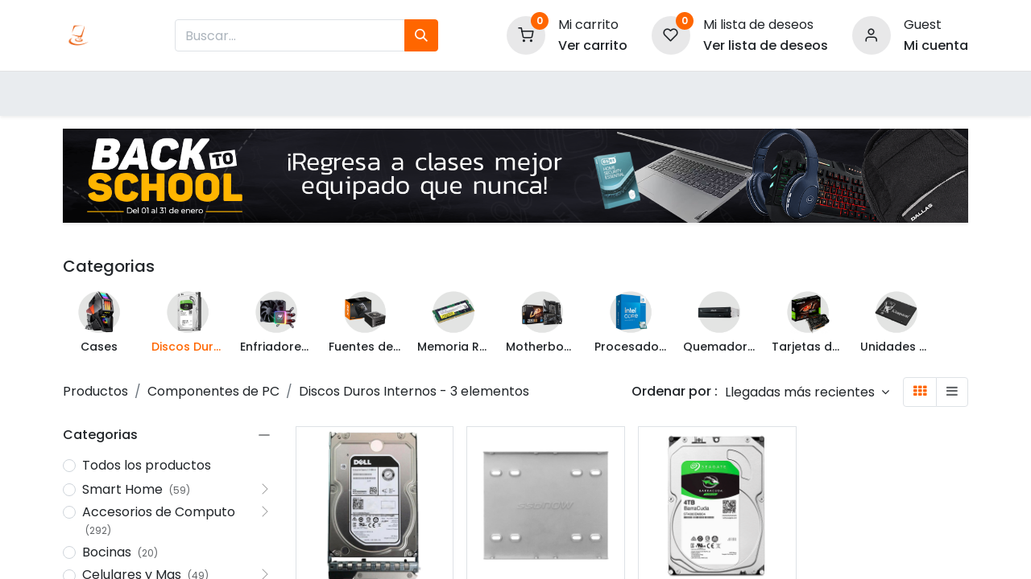

--- FILE ---
content_type: text/html; charset=utf-8
request_url: https://www.imeqmo.com/shop/category/componentes-de-pc-discos-duros-internos-23
body_size: 32263
content:
<!DOCTYPE html>
        
        
        
        
<html lang="es-GT" data-website-id="1" data-main-object="product.public.category(23,)" data-add2cart-redirect="1">
    <head>
        <meta charset="utf-8"/>
        <meta http-equiv="X-UA-Compatible" content="IE=edge,chrome=1"/>
        <meta name="viewport" content="width=device-width, initial-scale=1"/>
                
                <script type="text/javascript">(function(w,d,s,l,i){w[l]=w[l]||[];w[l].push({'gtm.start':
                    new Date().getTime(),event:'gtm.js'});var f=d.getElementsByTagName(s)[0],
                    j=d.createElement(s),dl=l!='dataLayer'?'&l='+l:'';j.async=true;j.src=
                    'https://www.googletagmanager.com/gtm.js?id='+i+dl;f.parentNode.insertBefore(j,f);
                    })(window,document,'script','dataLayer','GTM-T2TVK3JV');
                </script>
                
        <meta name="generator" content="Odoo"/>
        <meta name="description" content="Encuentra el mejor disco duro intento, es el encargado de almacenar información, en él se guardan los datos necesarios para tu equipo, encuentra el que mejor se adapte a tus necesidades."/>
        <meta name="keywords" content="discos, duros, internos, seagate, almacenar"/>
                <link rel="manifest" href="/pwa/1/manifest.json"/>
                <link rel="apple-touch-icon" sizes="192x192" href="/web/image/website/1/dr_pwa_icon_192/192x192"/>
                <meta name="theme-color" content="#FFFFFF"/>
                <meta name="mobile-web-app-capable" content="yes"/>
                <meta name="apple-mobile-web-app-title" content="Imeqmo.com"/>
                <meta name="apple-mobile-web-app-capable" content="yes"/>
                <meta name="apple-mobile-web-app-status-bar-style" content="default"/>
            
        <meta property="og:type" content="website"/>
        <meta property="og:title" content="Discos Duros Internos | Imeqmo.com"/>
        <meta property="og:site_name" content="Imeqmo.com"/>
        <meta property="og:url" content="https://www.imeqmo.com/shop/category/componentes-de-pc-discos-duros-internos-23"/>
        <meta property="og:image" content="https://www.imeqmo.com/web/image/505415/LogoSeo.jpeg"/>
        <meta property="og:description" content="Encuentra el mejor disco duro intento, es el encargado de almacenar información, en él se guardan los datos necesarios para tu equipo, encuentra el que mejor se adapte a tus necesidades."/>
            
        <meta name="twitter:card" content="summary_large_image"/>
        <meta name="twitter:title" content="Discos Duros Internos | Imeqmo.com"/>
        <meta name="twitter:image" content="https://www.imeqmo.com/web/image/505415/LogoSeo.jpeg"/>
        <meta name="twitter:site" content="@imeqmo?lang=es"/>
        <meta name="twitter:description" content="Encuentra el mejor disco duro intento, es el encargado de almacenar información, en él se guardan los datos necesarios para tu equipo, encuentra el que mejor se adapte a tus necesidades."/>
        
        <link rel="canonical" href="https://www.imeqmo.com/shop/category/componentes-de-pc-discos-duros-internos-23"/>
        
        <link rel="preconnect" href="https://fonts.gstatic.com/" crossorigin=""/>
        <title>Discos Duros Internos | Imeqmo.com</title>
        <link type="image/x-icon" rel="shortcut icon" href="/web/image/website/1/favicon?unique=78a8903"/>
        <link rel="preload" href="/web/static/src/libs/fontawesome/fonts/fontawesome-webfont.woff2?v=4.7.0" as="font" crossorigin=""/>
            <link rel="preload" href="/theme_prime/static/lib/Droggol-Pack-v1.0/fonts/Droggol-Pack.ttf?4iwoe7" as="font" crossorigin=""/>
            <link rel="stylesheet" type="text/css" href="/theme_prime/static/lib/Droggol-Pack-v1.0/droggol-pack-1.css"/>
        <link type="text/css" rel="stylesheet" href="/web/assets/3655830-1d58027/1/web.assets_frontend.min.css" data-asset-bundle="web.assets_frontend" data-asset-version="1d58027"/>
        <script id="web.layout.odooscript" type="text/javascript">
            var odoo = {
                csrf_token: "c71003537226e7dc08ebe1d3d4cadfaa8d0f45ebo1800765573",
                debug: "",
            };
        </script>
            <script type="text/javascript">
                odoo.dr_theme_config = {"json_sidebar_config": {"category_sidebar_style": "2", "category_sidebar_show_count": true, "menu_sidebar_show_category": true, "cart_sidebar_free_delivery_progress": true}, "json_shop_layout": {"layout": "prime", "show_view_switcher": true, "default_view_mode": "grid", "load_more_products": "scroll"}, "json_shop_product_item": {"style": "1", "image_size": "default", "image_fill": "cover", "show_add_to_cart": true, "show_wishlist": true, "show_compare": true, "show_quick_view": true, "show_similar_products": true, "show_product_preview_swatches": true, "show_rating": true, "show_stock_label": false}, "json_shop_category_pills": {"active": true, "style": "1", "show_child_categories": true, "hide_in_desktop": false}, "json_shop_filters": {"lazy_method": true, "filter_style": "1", "filter_position": "left", "show_in_sidebar": false, "collapsible_category": true, "collapsible_attribute": false, "show_category_count": true, "show_attribute_count": false, "hide_extra_attrib_value": false, "show_rating_filter": false, "show_availability_filter": false, "show_tags_filter": true}, "json_zoom": {"zoom_enabled": true, "zoom_factor": 2}, "bool_enable_ajax_load": false, "json_bottom_bar": {"show_bottom_bar": true, "show_bottom_bar_on_scroll": false, "filters": true, "actions": ["tp_home", "tp_search", "tp_wishlist", "tp_offer", "tp_brands", "tp_category", "tp_orders"]}, "bool_sticky_add_to_cart": true, "json_general_language_pricelist_selector": {"hide_country_flag": false}, "json_b2b_shop_config": {"dr_enable_b2b": false, "dr_only_assigned_pricelist": false}, "json_mobile": {}, "json_product_search": {"advance_search": true, "search_category": true, "search_attribute": true, "search_suggestion": true, "search_limit": 10, "search_max_product": 3, "search_fuzzy": true, "search_fill_products": false, "search_report": true, "delete_search_report": 90}, "json_brands_page": {"disable_brands_grouping": false}, "cart_flow": "default", "theme_installed": true, "pwa_active": true, "bool_product_offers": true, "bool_show_products_nav": true, "is_public_user": true, "has_sign_up": false};
            </script>
        <script type="text/javascript">
            odoo.__session_info__ = {"is_admin": false, "is_system": false, "is_website_user": true, "user_id": false, "is_frontend": true, "profile_session": null, "profile_collectors": null, "profile_params": null, "show_effect": false, "bundle_params": {"lang": "en_US", "website_id": 1}, "translationURL": "/website/translations", "cache_hashes": {"translations": "43c82cb1c54110c7f662faa3c3870c7bb06a1c1e"}, "geoip_country_code": null, "geoip_phone_code": null, "lang_url_code": "es_GT"};
            if (!/(^|;\s)tz=/.test(document.cookie)) {
                const userTZ = Intl.DateTimeFormat().resolvedOptions().timeZone;
                document.cookie = `tz=${userTZ}; path=/`;
            }
        </script>
        <script defer="defer" type="text/javascript" src="/web/assets/3605775-186d664/1/web.assets_frontend_minimal.min.js" data-asset-bundle="web.assets_frontend_minimal" data-asset-version="186d664"></script>
        <script defer="defer" type="text/javascript" data-src="/web/assets/3610713-df01bae/1/web.assets_frontend_lazy.min.js" data-asset-bundle="web.assets_frontend_lazy" data-asset-version="df01bae"></script>
        
        
    </head>
    <body>
        <div id="wrapwrap" class="   ">
            
            <div class="offcanvas offcanvas-start tp-menu-sidebar tp-offcanvas-sidebar" tabindex="-1" aria-hidden="true">
                <div class="offcanvas-body p-0">
                    <div class="p-3 tp-user-info-container">
                        <div class="d-flex justify-content-between">
                            <div class="border border-white p-1">
                                <span class="tp-user-logo text-bg-primary fw-bold rounded d-inline-block text-center">
                                    <i class="dri dri-user"></i>
                                </span>
                            </div>
                            <div class="flex-shrink-1">
                                <button type="button" class="btn-close text-white" data-bs-dismiss="offcanvas" title="Cerca" aria-label="Cerca"></button>
                            </div>
                        </div>
                        <div class="mt-3 d-flex align-items-center justify-content-between">
                            <h6 class="mb-0 text-white">
                                        <a href="/web/login" class="link-light">
                                            Acceso 
                                        </a>
                            </h6>
                        </div>
                    </div>
                    <ul class="nav navbar-nav py-2 border-bottom tp-hook-special-menu">
                        <li class="nav-item">
                            <a role="menuitem" href="/" class="nav-link tp-category-action" data-position="start">
                                <div class="d-flex align-items-center fw-bold">
                                    <svg xmlns="http://www.w3.org/2000/svg" width="1em" height="1em" fill="currentColor" class="bi bi-grid" viewBox="0 0 16 16">
                                        <path d="M1 2.5A1.5 1.5 0 0 1 2.5 1h3A1.5 1.5 0 0 1 7 2.5v3A1.5 1.5 0 0 1 5.5 7h-3A1.5 1.5 0 0 1 1 5.5v-3zM2.5 2a.5.5 0 0 0-.5.5v3a.5.5 0 0 0 .5.5h3a.5.5 0 0 0 .5-.5v-3a.5.5 0 0 0-.5-.5h-3zm6.5.5A1.5 1.5 0 0 1 10.5 1h3A1.5 1.5 0 0 1 15 2.5v3A1.5 1.5 0 0 1 13.5 7h-3A1.5 1.5 0 0 1 9 5.5v-3zm1.5-.5a.5.5 0 0 0-.5.5v3a.5.5 0 0 0 .5.5h3a.5.5 0 0 0 .5-.5v-3a.5.5 0 0 0-.5-.5h-3zM1 10.5A1.5 1.5 0 0 1 2.5 9h3A1.5 1.5 0 0 1 7 10.5v3A1.5 1.5 0 0 1 5.5 15h-3A1.5 1.5 0 0 1 1 13.5v-3zm1.5-.5a.5.5 0 0 0-.5.5v3a.5.5 0 0 0 .5.5h3a.5.5 0 0 0 .5-.5v-3a.5.5 0 0 0-.5-.5h-3zm6.5.5A1.5 1.5 0 0 1 10.5 9h3a1.5 1.5 0 0 1 1.5 1.5v3a1.5 1.5 0 0 1-1.5 1.5h-3A1.5 1.5 0 0 1 9 13.5v-3zm1.5-.5a.5.5 0 0 0-.5.5v3a.5.5 0 0 0 .5.5h3a.5.5 0 0 0 .5-.5v-3a.5.5 0 0 0-.5-.5h-3z"></path>
                                    </svg>
                                    <span class="ms-2">Comprar por categorías</span>
                                </div>
                            </a>
                        </li>
                    </ul>
    <ul id="top_menu" role="menu" class="nav navbar-nav o_menu_loading flex-grow-1">
        
    <li class="nav-item  tp-primary-bg tp-solid dropdown  position-static">
        <a data-bs-toggle="dropdown" href="#" class="nav-link dropdown-toggle o_mega_menu_toggle">
            <span>
            <i class="dri dri-category me-1"></i>
                <span>Categorías</span>
            </span>
        </a>
        <div data-name="Mega Menu" class="dropdown-menu o_mega_menu o_no_parent_editor o_mega_menu_container_size dropdown-menu-start">
        













































<section class="s_mega_menu_prime_6 bg-white o_colored_level" style="background-image: none;">
            <div class="container">
                <div class="row">
                    <div class="col-12 pt24 pb24 col-lg-3 o_colored_level">
                        <div class="position-relative tp-banner-block tp-editor-bg-image oe_img_bg o_bg_img_center o_bg_img_origin_border_box" style='background-image: url("/web/image/3559356-ac95b797/menu01.png"); background-position: 100% 0%;' data-original-id="3558606" data-original-src="/web/image/3558606-3a5e3d13/menu01.png" data-mimetype="image/png" data-resize-width="616">
                            <div class="tp-banner-text text-center tp-editor-bg-color-n-shadow o_colored_level" style="background-color: rgba(255, 0, 0, 0);">
                                <h6><span style="font-weight: bolder;"><font class="text-white">​</font></span><br></h6>
                                <a href="/shop?search=&amp;order=&amp;view_mode=grid&amp;attrib=10-100" class="btn btn-primary btn-sm" data-bs-original-title="" title="">VER MÁS</a>
                            </div>
                        </div>
                    </div>
                    <div class="col-12 pt24 pb24 col-lg-6 o_colored_level">
                        <div class="row">
                            <div class="col-12 col-lg-4 mb-4 o_colored_level">
                                <h6 class="mb-1"><br></h6>
                                <div class="s_hr pt8 pb8" data-name="Separator">
                                    <hr class="w-25 me-auto border-primary" contenteditable="false">
                                </div>
                                <nav class="nav flex-column">
                                    <a href="/shop/category/smart-home-372" class="nav-link px-0 py-1" data-name="Menu Item" data-bs-original-title="" title="">Smart Home</a>
                                    <a href="/shop/category/accesorios-de-computo-58" class="nav-link px-0 py-1" data-name="Menu Item" data-bs-original-title="" title="">Accesorios de computo<br></a>
                                    <a href="/shop/category/bocinas-53" class="nav-link px-0 py-1" data-name="Menu Item" data-bs-original-title="" title="">Bocinas</a>
                                    <a href="/shop/category/celulares-y-mas-66" class="nav-link px-0 py-1" data-name="Menu Item" data-bs-original-title="" title="">Celulares</a>
                                    <a href="/shop/category/componentes-de-pc-8" class="nav-link px-0 py-1" data-name="Menu Item" data-bs-original-title="" title="">Componentes de PC</a>
                                    <a href="/shop/category/computadoras-7" class="nav-link px-0 py-1" data-name="Menu Item" data-bs-original-title="" title="">Computadoras</a>
                                    <a href="/shop/category/drones-571" class="nav-link px-0 py-1" data-name="Menu Item" data-bs-original-title="" title="">Drones</a></nav>
                            </div>
                            <div class="col-12 col-lg-4 mb-4 o_colored_level">
                                <h6 class="mb-1"><br></h6>
                                <div class="s_hr pt8 pb8" data-name="Separator">
                                    <hr class="w-25 me-auto border-primary" contenteditable="false">
                                </div>
                                <nav class="nav flex-column">
                                    <a href="/shop/category/impresoras-y-escaner-35" class="nav-link px-0 py-1" data-name="Menu Item" data-bs-original-title="" title="">Impresoras<br></a>
                                    <a href="/shop/category/laptops-y-surface-2" class="nav-link px-0 py-1" data-name="Menu Item" data-bs-original-title="" title="">Laptops</a>
                                    <a href="/shop/category/monitores-324" class="nav-link px-0 py-1" data-name="Menu Item" data-bs-original-title="" title="">Monitores</a><a href="/shop/category/proyectores-107" class="nav-link px-0 py-1" data-name="Menu Item" data-bs-original-title="" title="">Proyectores</a><a href="/shop/category/punto-de-venta-123" class="nav-link px-0 py-1" data-name="Menu Item" data-bs-original-title="" title="">Punto de venta</a><a href="/shop/category/redes-39" class="nav-link px-0 py-1" data-name="Menu Item" data-bs-original-title="" title="">Redes</a><a href="/shop/category/proteccion-electrica-56" class="nav-link px-0 py-1" data-name="Menu Item" data-bs-original-title="" title="">Protección Eléctrica</a></nav>
                            </div>
                            <div class="col-12 col-lg-4 mb-4 o_colored_level">
                                <h6 class="mb-1"><br></h6>
                                <div class="s_hr pt8 pb8" data-name="Separator">
                                    <hr class="w-25 me-auto border-primary" contenteditable="false">
                                </div>
                                <nav class="nav flex-column">
                                    <a href="/shop/category/servidores-3" class="nav-link px-0 py-1" data-name="Menu Item" data-bs-original-title="" title="">Servidores<br></a>
                                    <a href="/shop/category/smartwatches-326" class="nav-link px-0 py-1" data-name="Menu Item" data-bs-original-title="" title="">Smartwatch</a><a href="/shop/category/software-22" class="nav-link px-0 py-1" data-name="Menu Item" data-bs-original-title="" title="">Software</a>
                                    <a href="/shop/category/suministros-177" class="nav-link px-0 py-1" data-name="Menu Item" data-bs-original-title="" title="">Suministros</a>
                                    <a href="/shop/category/tablets-4" class="nav-link px-0 py-1" data-name="Menu Item" data-bs-original-title="" title="">Tablets<br></a>
                                    <a href="/shop/category/televisores-124" class="nav-link px-0 py-1" data-name="Menu Item" data-bs-original-title="" title="">Televisores</a>
                                    <a href="/shop/category/vapes-628" class="nav-link px-0 py-1" data-name="Menu Item" data-bs-original-title="" title="">Vapes</a>
                                </nav>
                            </div>
                            <div class="col-12 mt-3 o_colored_level">
                                <a href="/shop?search=&amp;order=&amp;view_mode=grid&amp;attrib=10-134" data-bs-original-title="" title=""><img src="/web/image/3559354-a1c2acac/menu03.png?access_token=88942cfa-fb48-4784-8d26-1e02458d5684" alt="" class="img img-fluid o_we_custom_image" data-original-id="3559352" data-original-src="/web/image/3559352-75e9e279/menu03.png" data-mimetype="image/png" data-resize-width="710" data-bs-original-title="" title="" aria-describedby="tooltip76832" loading="lazy"></a>
                            </div>
                        </div>
                    </div>
                    <div class="col-12 pt24 pb24 col-lg-3 o_colored_level">
                        <div class="position-relative tp-banner-block tp-editor-bg-image oe_img_bg o_bg_img_center o_bg_img_origin_border_box" style='background-image: url("/web/image/3559357-71d33ee4/menu02.png"); background-position: 0% 100%;' data-original-id="3559350" data-original-src="/web/image/3559350-d5d838c4/menu02.png" data-mimetype="image/png" data-resize-width="616">
                            <div class="tp-banner-text text-center tp-editor-bg-color-n-shadow o_colored_level" style="background-color: rgba(255, 0, 0, 0);">
                                <h6><span style="font-weight: bolder;"><font class="text-100">​</font></span><br></h6>
                                <a href="/shop?search=&amp;order=&amp;view_mode=grid&amp;attrib=10-49" class="btn btn-primary btn-sm" data-bs-original-title="" title="">VER MÁS</a>
                            </div>
                        </div>
                    </div>
                </div>
            </div>
        </section></div>
    </li>
    <li role="presentation" class="nav-item  ">
        <a role="menuitem" href="/ofertas-vigentes" class="nav-link ">
            <span>
                <span>Promociones</span>
                <span class="tp-menu-label" style="background-color: #d91212; color: #FFFFFF">
                    <span>¡Back To School!</span>
                    <div class="before" style="border-color: #d91212;"></div>
                </span>
            </span>
        </a>
    </li>
    <li role="presentation" class="nav-item  ">
        <a role="menuitem" href="/page/homepage" class="nav-link ">
            <span>
                <span>Inicio</span>
            </span>
        </a>
    </li>
    <li role="presentation" class="nav-item  ">
        <a role="menuitem" href="/shop" class="nav-link ">
            <span>
                <span>Productos</span>
            </span>
        </a>
    </li>
    <li role="presentation" class="nav-item  ">
        <a role="menuitem" href="/shop/all-brands" class="nav-link ">
            <span>
                <span>Nuestras Marcas</span>
            </span>
        </a>
    </li>
    <li class="nav-item   dropdown  position-static">
        <a data-bs-toggle="dropdown" href="#" class="nav-link dropdown-toggle o_mega_menu_toggle">
            <span>
                <span>Información</span>
            </span>
        </a>
        <div data-name="Mega Menu" class="dropdown-menu o_mega_menu o_no_parent_editor o_mega_menu_container_size dropdown-menu-start">
    








<section class="s_mega_menu_big_icons_subtitles pt24 pb24 o_colored_level o_cc o_cc1" style="background-image: none;">
        
        <div class="container">
            <div class="row">
                <div class="col-12 col-md-6 col-lg o_colored_level">
                    <nav class="nav flex-column w-100">
    <a href="/acerca-de" class="nav-link px-2 my-2 rounded text-wrap" data-name="Menu Item" data-bs-original-title="" title="" target="_blank">
        <div class="d-flex align-items-center">
            <i class="fa rounded rounded-circle me-3 fa-user bg-200 text-o-color-1" data-bs-original-title="" title="" aria-describedby="tooltip791341"></i>
            <div class="flex-grow-1">
                <h4 class="mt-0 mb-0"><span style="font-size: 18px;"><font class="text-600">Acerca de</font></span></h4><font style="font-size: 14px;">Descubre todo lo que tenemos para ofrecerte.</font></div>
        </div>
    </a>
    <a href="/contactus" class="nav-link px-2 my-2 rounded text-wrap" data-name="Menu Item" data-bs-original-title="" title="" target="_blank">
        <div class="d-flex align-items-center">
            <i class="fa fa-phone rounded rounded-circle me-3 bg-200 text-o-color-1" data-bs-original-title="" title="" aria-describedby="tooltip690978"></i>
            <div class="flex-grow-1">
                <h4 class="mt-0 mb-0"><span style="font-size: 18px;"><font class="text-600">Contáctanos</font></span><br></h4><font style="font-size: 14px;">Si buscas más detalles no dudes en contáctanos.</font>
            </div>
        </div>
    </a>
    <a href="/formas-de-pago" class="nav-link px-2 my-2 rounded text-wrap" data-name="Menu Item" data-bs-original-title="" title="" target="_blank">
        <div class="d-flex align-items-center">
            <i class="fa fa-cc-mastercard me-3 bg-200 rounded rounded-circle text-o-color-1" data-bs-original-title="" title="" aria-describedby="tooltip998861"></i>
            <div class="flex-grow-1">
                <h4 class="mt-0 mb-0"><span style="font-size: 18px;"><font class="text-600">Formas de pago</font></span><br></h4><font style="font-size: 14px;">Contamos con diferentes formas de pago para ti.</font>
            </div>
        </div>
    </a><a href="/slides" class="nav-link px-2 my-2 rounded text-wrap" data-name="Menu Item" data-bs-original-title="" title="" target="_blank">
        <div class="d-flex align-items-center">
            <i class="fa fa-laptop me-3 bg-200 rounded rounded-circle text-o-color-1" data-bs-original-title="" title="" aria-describedby="tooltip998861"></i>
            <div class="flex-grow-1">
                <h4 class="mt-0 mb-0"><span style="font-size: 18px;"><font class="text-600">Cursos</font></span><br></h4><font style="font-size: 14px;">Explora nuevas habilidades con nuestros cursos disponibles.</font>
            </div>
        </div>
    </a>
                    </nav>
                </div>
                <div class="col-12 col-md-6 col-lg o_colored_level">
                    <nav class="nav flex-column w-100">
    <a href="/servicio-a-domicilio" class="nav-link px-2 my-2 rounded text-wrap" data-name="Menu Item" data-bs-original-title="" title="" target="_blank">
        <div class="d-flex align-items-center">
            <i class="fa fa-truck me-3 bg-200 rounded-circle rounded text-o-color-1" data-bs-original-title="" title="" aria-describedby="tooltip540319"></i>
            <div class="flex-grow-1">
                <h4 class="mt-0 mb-0"><span style="font-size: 18px;"><font class="text-600">Servicio a domicilio</font></span><br></h4><font style="font-size: 14px;">Haz tus compras donde estés y nosotros te lo llevamos.</font>
            </div>
        </div>
    </a>
    <a href="/reparacion/garantia" class="nav-link px-2 my-2 rounded text-wrap" data-name="Menu Item" data-bs-original-title="" title="" target="_blank">
        <div class="d-flex align-items-center">
            <i class="fa fa-certificate rounded rounded-circle me-3 bg-200 text-o-color-1" data-bs-original-title="" title="" aria-describedby="tooltip63144"></i>
            <div class="flex-grow-1">
                <h4 class="mt-0 mb-0"><span style="font-size: 18px;"><font class="text-600">Garantías</font></span></h4><font style="font-size: 14px;">Cuenta con una garantía en cada producto.</font>
            </div>
        </div>
    </a>
    <a href="/jobs" class="nav-link px-2 my-2 rounded text-wrap" data-name="Menu Item" data-bs-original-title="" title="" target="_blank">
        <div class="d-flex align-items-center">
            <i class="fa fa-handshake-o rounded me-3 bg-200 rounded-circle text-o-color-1" data-bs-original-title="" title="" aria-describedby="tooltip98885"></i>
            <div class="flex-grow-1">
                <h4 class="mt-0 mb-0"><span style="font-size: 18px;"><font class="text-600">Empleos</font></span></h4><font style="font-size: 14px;">Encuentra una oportunidad de empleo aquí.</font>
            </div>
        </div>
    </a><a href="/appointment" class="nav-link px-2 my-2 rounded text-wrap" data-name="Menu Item" data-bs-original-title="" title="" target="_blank">
        <div class="d-flex align-items-center">
            <i class="fa fa-calendar-check-o rounded me-3 bg-200 rounded-circle text-o-color-1" data-bs-original-title="" title="" aria-describedby="tooltip98885"></i>
            <div class="flex-grow-1">
                <h4 class="mt-0 mb-0"><span style="font-size: 18px;"><font class="text-600">Citas</font></span><br></h4><font style="font-size: 14px;">Para asesoramiento, haz tu cita con tu asesor aquí.</font>
            </div>
        </div>
    </a>
                    </nav>
                </div>
                <div class="col-12 col-md-6 col-lg o_colored_level">
                    <nav class="nav flex-column w-100">
    <a href="/solicitud-de-credito" class="nav-link px-2 my-2 rounded text-wrap" data-name="Menu Item" data-bs-original-title="" title="" target="_blank">
        <div class="d-flex align-items-center">
            <i class="fa fa-file-pdf-o rounded rounded-circle me-3 bg-200 text-o-color-1" data-bs-original-title="" title="" aria-describedby="tooltip670290"></i>
            <div class="flex-grow-1">
                <h4 class="mt-0 mb-0"><span style="font-size: 18px;"><font class="text-600">Solicitud de crédito</font></span><br></h4><font style="font-size: 14px;">Encuentra toda la información para aplicar crédito.</font>
            </div>
        </div>
    </a>
    <a href="https://www.imeqmo.com/event" class="nav-link px-2 my-2 rounded text-wrap" data-name="Menu Item" data-bs-original-title="" title="" target="_blank">
        <div class="d-flex align-items-center">
            <i class="fa fa-calendar rounded-circle me-3 bg-200 rounded text-o-color-1" data-bs-original-title="" title="" aria-describedby="tooltip752003"></i>
            <div class="flex-grow-1">
                <h4 class="mt-0 mb-0"><span style="font-size: 18px;"><font class="text-600">Eventos</font></span></h4><font style="font-size: 14px;">Descubre todos los eventos emocionantes para ti</font>
            </div>
        </div>
    </a>
    <a href="https://www.imeqmo.com/conexion-empresarial" class="nav-link px-2 my-2 rounded text-wrap" data-name="Menu Item" data-bs-original-title="" title="" target="_blank">
        <div class="d-flex align-items-center">
            <i class="fa fa-group rounded-circle me-3 bg-200 rounded text-o-color-1" data-bs-original-title="" title="" aria-describedby="tooltip410713"></i>
            <div class="flex-grow-1">
                <h4 class="mt-0 mb-0"><span style="font-size: 18px;"><font class="text-600">Conexión Empresarial</font></span><br></h4><font style="font-size: 14px;">Descubre más sobre otras empresas cercanas.</font>
            </div>
        </div>
    </a>
                    <a href="/devoluciones" class="nav-link px-2 my-2 rounded text-wrap" data-name="Menu Item" data-bs-original-title="" title="" target="_blank">
    <div class="d-flex align-items-center">
            <i class="fa fa-rotate-left rounded me-3 bg-200 rounded-circle text-o-color-1" data-bs-original-title="" title="" aria-describedby="tooltip98885"></i>
            <div class="flex-grow-1">
                <h4 class="mt-0 mb-0"><span style="font-size: 18px;"><font class="text-600">Políticas de devolución</font></span><br></h4><font style="font-size: 14px;">Conoce el proceso para tus devoluciones </font></div>
        </div>
        </a></nav>
                </div>
            </div>
        </div>
    </section></div>
    </li>
    <li role="presentation" class="nav-item  ">
        <a role="menuitem" href="/para-empresas" class="nav-link ">
            <span>
                <span>Para Empresas</span>
            </span>
        </a>
    </li>
                    
    </ul>
                    <ul class="nav navbar-nav py-2 border-top tp-hook-extra-menu">
                        <li class="nav-item">
                            <a href="/shop/cart" class="nav-link">
                                <div class="d-flex align-items-center">
                                    <i class="dri dri-cart"></i>
                                    <div class="d-flex align-items-center">
                                        <h6 class="mb-0 ms-2">Mi carrito</h6> <span class="ms-2">(<span class="my_cart_quantity" data-order-id="">0</span>)</span>
                                    </div>
                                </div>
                            </a>
                        </li>
                        <li class="nav-item">
                            <a href="/shop/wishlist" class="nav-link">
                                <div class="d-flex align-items-center">
                                    <i class="dri dri-wishlist"></i>
                                    <div class="d-flex align-items-center">
                                        <h6 class="mb-0 ms-2">Mi lista de deseos</h6> <span class="ms-2">(<span class="tp-wishlist-counter">0</span>)</span>
                                    </div>
                                </div>
                            </a>
                        </li>
                    </ul>
                </div>
        

        
            </div>
            
            <div class="offcanvas offcanvas-end tp-account-info-sidebar tp-offcanvas-sidebar bg-200" tabindex="-1" aria-hidden="true">
                <div class="d-flex justify-content-between align-items-center bg-white border-bottom p-3">
                    <div class="d-flex align-items-center">
                        <i class="dri dri-user tp-bg-soft-primary text-primary rounded-circle me-3 tp-header-icon"></i>
                        <h5 class="mb-0">Invitada</h5>
                    </div>
                    <button type="button" class="btn-close" data-bs-dismiss="offcanvas" title="Cerca" aria-label="Cerca"></button>
                </div>
                <div class="tp-scrollable-y flex-grow-1">
                    <ul class="list-group p-2 mt-2 tp-hook-public-user">
                        <a href="/web/login" class="list-group-item list-group-item-action d-flex align-items-center">
                            <div class="d-flex align-items-center">
                                <svg xmlns="http://www.w3.org/2000/svg" width="1em" height="1em" fill="currentColor" class="bi bi-box-arrow-in-right" viewBox="0 0 16 16">
                                    <path fill-rule="evenodd" d="M6 3.5a.5.5 0 0 1 .5-.5h8a.5.5 0 0 1 .5.5v9a.5.5 0 0 1-.5.5h-8a.5.5 0 0 1-.5-.5v-2a.5.5 0 0 0-1 0v2A1.5 1.5 0 0 0 6.5 14h8a1.5 1.5 0 0 0 1.5-1.5v-9A1.5 1.5 0 0 0 14.5 2h-8A1.5 1.5 0 0 0 5 3.5v2a.5.5 0 0 0 1 0v-2z"></path>
                                    <path fill-rule="evenodd" d="M11.854 8.354a.5.5 0 0 0 0-.708l-3-3a.5.5 0 1 0-.708.708L10.293 7.5H1.5a.5.5 0 0 0 0 1h8.793l-2.147 2.146a.5.5 0 0 0 .708.708l3-3z"></path>
                                </svg>
                                <h6 class="mb-0 ms-3">Acceso</h6>
                            </div>
                        </a>
                    </ul>
                    <ul class="list-group p-2 mt-2 tp-hook-generic">
                        <a href="/shop/cart" class="list-group-item list-group-item-action d-flex align-items-center">
                            <div class="d-flex align-items-center">
                                <i class="dri dri-cart"></i>
                                <div class="d-flex align-items-center">
                                    <h6 class="mb-0 ms-3">Mi carrito</h6> <span class="ms-2">(<span class="my_cart_quantity" data-order-id="">0</span>)</span>
                                </div>
                            </div>
                        </a>
                        <a href="/shop/wishlist" class="list-group-item list-group-item-action d-flex align-items-center">
                            <div class="d-flex align-items-center">
                                <i class="dri dri-wishlist"></i>
                                <div class="d-flex align-items-center">
                                    <h6 class="mb-0 ms-3">Mi lista de deseos</h6> <span class="ms-2">(<span class="tp-wishlist-counter">0</span>)</span>
                                </div>
                            </div>
                        </a>
                    </ul>
                </div>
            </div>
        <div class="tp-bottombar-component o_not_editable w-100 tp-bottombar-component-style-1 p-0 tp-has-drower-element  ">
            <div class="d-flex justify-content-around border-bottom">
                <div class="py-2 w-50 text-center d-flex justify-content-center align-items-center">
                    <div class="">
                        <h6 class="d-inline me-1 tp-filter-bottom-sidebar-toggle">
                            <i class="fa fa-filter text-primary"></i> <span class="text-body"> Filters </span>
                        </h6>
                    </div>
                </div>
                <div class="py-2 w-50 border-start text-center d-flex justify-content-center align-items-center">
                    <div class="dropdown dropdown_sorty_by">
                        <h6 class="d-inline me-1">
                            <i class="fa fa-sort-amount-desc text-primary"></i>
                        </h6>
                        <a role="button" class="text-body py-2 h6" data-bs-toggle="offcanvas" href="#tp-shop-sort-sidebar" aria-controls="tp-shop-sort-sidebar">
                            <span>Llegadas más recientes</span>
                        </a>
                    </div>
                </div>
            </div>

            <ul class="list-inline my-2 px-5 d-flex tp-bottombar-main-element justify-content-between">
                    
        <li class="list-inline-item o_not_editable position-relative tp-bottom-action-btn text-center  ">
            <a aria-label="Home" class=" " href="/">
                <i class="tp-action-btn-icon fa fa-home"></i>
            </a>
            <div class="tp-action-btn-label">Home</div>
        </li>
                    
        <li class="list-inline-item o_not_editable position-relative tp-bottom-action-btn text-center tp-search-sidebar-action ">
            <a aria-label="Search" class=" " href="#">
                <i class="tp-action-btn-icon dri dri-search"></i>
            </a>
            <div class="tp-action-btn-label">Search</div>
        </li>
                    
                        <li class="list-inline-item text-center tp-bottom-action-btn tp-drawer-action-btn align-items-center d-flex justify-content-center rounded-circle">
                            <a href="#" aria-label="Open menu"><i class="tp-drawer-icon fa fa-th"></i></a>
                        </li>
        <li class="list-inline-item o_not_editable position-relative tp-bottom-action-btn text-center  ">
            <a aria-label="Wishlist" class="o_wsale_my_wish tp-force-d-block " href="/shop/wishlist">
                <i class="tp-action-btn-icon dri dri-wishlist"></i>
                <sup class="my_wish_quantity o_animate_blink badge text-bg-primary">0</sup>
            </a>
            <div class="tp-action-btn-label">Wishlist</div>
        </li>
                    
                    
                    
                    
                <li class="list-inline-item o_not_editable tp-bottom-action-btn">
                    <a href="#" class="tp-account-info-sidebar-action tp-action-btn-icon" aria-label="Account Info">
                        <i class="dri dri-user"></i>
                    </a>
                    <div class="tp-action-btn-label">Account</div>
                </li>
            </ul>
            <hr class="mx-4"/>
            <ul class="list-inline d-flex my-2 px-5 tp-bottombar-secondary-element justify-content-between">
        <li class="list-inline-item o_not_editable position-relative tp-bottom-action-btn text-center  ">
            <a aria-label="Offers" class=" " href="/offers">
                <i class="tp-action-btn-icon dri dri-bolt"></i>
            </a>
            <div class="tp-action-btn-label">Offers</div>
        </li>
        <li class="list-inline-item o_not_editable position-relative tp-bottom-action-btn text-center  ">
            <a aria-label="Brands" class=" " href="/shop/all-brands">
                <i class="tp-action-btn-icon dri dri-tag-l "></i>
            </a>
            <div class="tp-action-btn-label">Brands</div>
        </li>
        <li class="list-inline-item o_not_editable position-relative tp-bottom-action-btn text-center tp-category-action ">
            <a aria-label="Category" class=" " href="#">
                <i class="tp-action-btn-icon dri dri-category"></i>
            </a>
            <div class="tp-action-btn-label">Category</div>
        </li>
        <li class="list-inline-item o_not_editable position-relative tp-bottom-action-btn text-center  ">
            <a aria-label="Orders" class=" " href="/my/orders">
                <i class="tp-action-btn-icon fa fa-file-text-o"></i>
            </a>
            <div class="tp-action-btn-label">Orders</div>
        </li>
            </ul>
        </div>
                <header id="top" data-anchor="true" data-name="Header" class="  o_header_standard">
                    
                <div class="tp-header-box o_colored_level o_cc">
                <div class="container">
                    <div class="row align-items-center">
                        <div class="col-auto py-3">
                            
    <a href="/" class="navbar-brand logo d-none d-lg-block">
            
            <span role="img" aria-label="Logo of Imeqmo.com" title="Imeqmo.com"><img src="/web/image/website/1/logo/Imeqmo.com?unique=78a8903" class="img img-fluid" width="95" height="40" alt="Imeqmo.com" loading="lazy"/></span>
        </a>
    
                        </div>
                        <div class="col-auto py-3 flex-grow-1">
                            
    <form method="get" class="o_searchbar_form o_wait_lazy_js s_searchbar_input mx-auto w-75 o_wsale_products_searchbar_form o_not_editable" action="/shop" data-snippet="s_searchbar_input">
            <div role="search" class="input-group  ">
        <input type="search" name="search" class="search-query form-control oe_search_box None" placeholder="Buscar…" value="" data-search-type="products" data-limit="5" data-display-image="true" data-display-description="true" data-display-extra-link="true" data-display-detail="true" data-order-by="name asc"/>
        <button type="submit" aria-label="Búsqueda" title="Búsqueda" class="btn oe_search_button btn-primary">
            <i class="oi oi-search"></i>
        </button>
    </div>

            <input name="order" type="hidden" class="o_search_order_by" value="name asc"/>
            
                            
        </form>
                        </div>
                        <div class="col-auto py-3 o_not_editable">
                            <div class="row align-items-center justify-content-end tp-account-info">
                                <div class="col-auto my-1">
                                    <div class="d-flex align-items-center">
                                        <div class="flex-shrink-0">
                                            
                                                <div class="o_not_editable position-relative o_wsale_my_cart tp-cart-sidebar-action ">
                                                    <a href="/shop/cart">
                                                        <i class="dri dri-cart tp-light-bg rounded-circle"></i>
                                                        <sup class="my_cart_quantity badge text-bg-primary" data-order-id="">0</sup>
                                                    </a>
                                                </div>
                                            
                                        </div>
                                        <div class="flex-grow-1 ms-3 d-none d-xl-block">
                                            <div class="mb-1">Mi carrito</div>
                                            <a class="tp-cart-sidebar-action" href="#"><h6 class="mb-0">Ver carrito</h6></a>
                                        </div>
                                    </div>
                                </div>
                                <div class="col-auto my-1">
                                    <div class="d-flex align-items-center">
                                        <div class="flex-shrink-0">
                                            
                                                <div class="o_not_editable position-relative o_wsale_my_wish ">
                                                    <a href="/shop/wishlist">
                                                        <i class="dri dri-wishlist tp-light-bg rounded-circle"></i>
                                                        <sup class="my_wish_quantity o_animate_blink badge text-bg-primary">0</sup>
                                                    </a>
                                                </div>
                                            
                                        </div>
                                        <div class="flex-grow-1 ms-3 d-none d-xl-block">
                                            <div class="mb-1">Mi lista de deseos</div>
                                            <a href="/shop/wishlist"><h6 class="mb-0">Ver lista de deseos</h6></a>
                                        </div>
                                    </div>
                                </div>
                                <div class="col-auto my-1">
                                    <div class="d-flex align-items-center">
                                        <div class="flex-shrink-0">
                                            <a href="#" class="tp-account-info-sidebar-action">
                                                <i class="dri dri-user tp-light-bg rounded-circle"></i>
                                            </a>
                                        </div>
                                        <div class="flex-grow-1 ms-3 d-none d-xl-block">
                                            <div style="max-width: 150px;" class="text-truncate mb-1">Guest</div>
                                            <a class="tp-account-info-sidebar-action" href="#"><h6 class="mb-0">Mi cuenta</h6></a>
                                        </div>
                                    </div>
                                </div>
                            </div>
                        </div>
                    </div>
                </div>
            </div>
    <nav data-name="Navbar" class="navbar navbar-expand-lg navbar-light o_colored_level o_cc shadow-sm">
        
                <div id="top_menu_container" class="container justify-content-between">
                    
        <a href="#" class="tp-menu-sidebar-action d-lg-none">
            <svg xmlns="http://www.w3.org/2000/svg" width="1em" height="1em" fill="currentColor" class="bi bi-list" viewBox="0 0 16 16">
                <path fill-rule="evenodd" d="M2.5 12a.5.5 0 0 1 .5-.5h10a.5.5 0 0 1 0 1H3a.5.5 0 0 1-.5-.5zm0-4a.5.5 0 0 1 .5-.5h10a.5.5 0 0 1 0 1H3a.5.5 0 0 1-.5-.5zm0-4a.5.5 0 0 1 .5-.5h10a.5.5 0 0 1 0 1H3a.5.5 0 0 1-.5-.5z"></path>
            </svg>
        </a>
                    
                    <a href="/" class="navbar-brand logo d-lg-none o_offcanvas_logo_container">
                        <span role="img" aria-label="Logo of Imeqmo.com" title="Imeqmo.com"><img src="/web/image/website/1/logo/Imeqmo.com?unique=78a8903" class="img img-fluid" width="95" height="40" alt="Imeqmo.com" loading="lazy"/></span>
                    </a>
                    
        
            <div class="tp-account-info o_not_editable o_wsale_my_cart tp-cart-sidebar-action d-lg-none">
                <a href="/shop/cart">
                    <i class="dri dri-cart"></i>
                    <sup class="my_cart_quantity badge text-bg-primary" data-order-id="">0</sup>
                </a>
            </div>
        
                    
                    <div id="top_menu_collapse" class="collapse navbar-collapse order-last order-lg-0">
    <ul id="top_menu" role="menu" class="nav navbar-nav o_menu_loading flex-grow-1">
        
                            
    <li class="nav-item  tp-primary-bg tp-solid dropdown  position-static">
        <a data-bs-toggle="dropdown" href="#" class="nav-link dropdown-toggle o_mega_menu_toggle">
            <span>
            <i class="dri dri-category me-1"></i>
                <span>Categorías</span>
            </span>
        </a>
        <div data-name="Mega Menu" class="dropdown-menu o_mega_menu o_no_parent_editor o_mega_menu_container_size dropdown-menu-start">
        













































<section class="s_mega_menu_prime_6 bg-white o_colored_level" style="background-image: none;">
            <div class="container">
                <div class="row">
                    <div class="col-12 pt24 pb24 col-lg-3 o_colored_level">
                        <div class="position-relative tp-banner-block tp-editor-bg-image oe_img_bg o_bg_img_center o_bg_img_origin_border_box" style='background-image: url("/web/image/3559356-ac95b797/menu01.png"); background-position: 100% 0%;' data-original-id="3558606" data-original-src="/web/image/3558606-3a5e3d13/menu01.png" data-mimetype="image/png" data-resize-width="616">
                            <div class="tp-banner-text text-center tp-editor-bg-color-n-shadow o_colored_level" style="background-color: rgba(255, 0, 0, 0);">
                                <h6><span style="font-weight: bolder;"><font class="text-white">​</font></span><br></h6>
                                <a href="/shop?search=&amp;order=&amp;view_mode=grid&amp;attrib=10-100" class="btn btn-primary btn-sm" data-bs-original-title="" title="">VER MÁS</a>
                            </div>
                        </div>
                    </div>
                    <div class="col-12 pt24 pb24 col-lg-6 o_colored_level">
                        <div class="row">
                            <div class="col-12 col-lg-4 mb-4 o_colored_level">
                                <h6 class="mb-1"><br></h6>
                                <div class="s_hr pt8 pb8" data-name="Separator">
                                    <hr class="w-25 me-auto border-primary" contenteditable="false">
                                </div>
                                <nav class="nav flex-column">
                                    <a href="/shop/category/smart-home-372" class="nav-link px-0 py-1" data-name="Menu Item" data-bs-original-title="" title="">Smart Home</a>
                                    <a href="/shop/category/accesorios-de-computo-58" class="nav-link px-0 py-1" data-name="Menu Item" data-bs-original-title="" title="">Accesorios de computo<br></a>
                                    <a href="/shop/category/bocinas-53" class="nav-link px-0 py-1" data-name="Menu Item" data-bs-original-title="" title="">Bocinas</a>
                                    <a href="/shop/category/celulares-y-mas-66" class="nav-link px-0 py-1" data-name="Menu Item" data-bs-original-title="" title="">Celulares</a>
                                    <a href="/shop/category/componentes-de-pc-8" class="nav-link px-0 py-1" data-name="Menu Item" data-bs-original-title="" title="">Componentes de PC</a>
                                    <a href="/shop/category/computadoras-7" class="nav-link px-0 py-1" data-name="Menu Item" data-bs-original-title="" title="">Computadoras</a>
                                    <a href="/shop/category/drones-571" class="nav-link px-0 py-1" data-name="Menu Item" data-bs-original-title="" title="">Drones</a></nav>
                            </div>
                            <div class="col-12 col-lg-4 mb-4 o_colored_level">
                                <h6 class="mb-1"><br></h6>
                                <div class="s_hr pt8 pb8" data-name="Separator">
                                    <hr class="w-25 me-auto border-primary" contenteditable="false">
                                </div>
                                <nav class="nav flex-column">
                                    <a href="/shop/category/impresoras-y-escaner-35" class="nav-link px-0 py-1" data-name="Menu Item" data-bs-original-title="" title="">Impresoras<br></a>
                                    <a href="/shop/category/laptops-y-surface-2" class="nav-link px-0 py-1" data-name="Menu Item" data-bs-original-title="" title="">Laptops</a>
                                    <a href="/shop/category/monitores-324" class="nav-link px-0 py-1" data-name="Menu Item" data-bs-original-title="" title="">Monitores</a><a href="/shop/category/proyectores-107" class="nav-link px-0 py-1" data-name="Menu Item" data-bs-original-title="" title="">Proyectores</a><a href="/shop/category/punto-de-venta-123" class="nav-link px-0 py-1" data-name="Menu Item" data-bs-original-title="" title="">Punto de venta</a><a href="/shop/category/redes-39" class="nav-link px-0 py-1" data-name="Menu Item" data-bs-original-title="" title="">Redes</a><a href="/shop/category/proteccion-electrica-56" class="nav-link px-0 py-1" data-name="Menu Item" data-bs-original-title="" title="">Protección Eléctrica</a></nav>
                            </div>
                            <div class="col-12 col-lg-4 mb-4 o_colored_level">
                                <h6 class="mb-1"><br></h6>
                                <div class="s_hr pt8 pb8" data-name="Separator">
                                    <hr class="w-25 me-auto border-primary" contenteditable="false">
                                </div>
                                <nav class="nav flex-column">
                                    <a href="/shop/category/servidores-3" class="nav-link px-0 py-1" data-name="Menu Item" data-bs-original-title="" title="">Servidores<br></a>
                                    <a href="/shop/category/smartwatches-326" class="nav-link px-0 py-1" data-name="Menu Item" data-bs-original-title="" title="">Smartwatch</a><a href="/shop/category/software-22" class="nav-link px-0 py-1" data-name="Menu Item" data-bs-original-title="" title="">Software</a>
                                    <a href="/shop/category/suministros-177" class="nav-link px-0 py-1" data-name="Menu Item" data-bs-original-title="" title="">Suministros</a>
                                    <a href="/shop/category/tablets-4" class="nav-link px-0 py-1" data-name="Menu Item" data-bs-original-title="" title="">Tablets<br></a>
                                    <a href="/shop/category/televisores-124" class="nav-link px-0 py-1" data-name="Menu Item" data-bs-original-title="" title="">Televisores</a>
                                    <a href="/shop/category/vapes-628" class="nav-link px-0 py-1" data-name="Menu Item" data-bs-original-title="" title="">Vapes</a>
                                </nav>
                            </div>
                            <div class="col-12 mt-3 o_colored_level">
                                <a href="/shop?search=&amp;order=&amp;view_mode=grid&amp;attrib=10-134" data-bs-original-title="" title=""><img src="/web/image/3559354-a1c2acac/menu03.png?access_token=88942cfa-fb48-4784-8d26-1e02458d5684" alt="" class="img img-fluid o_we_custom_image" data-original-id="3559352" data-original-src="/web/image/3559352-75e9e279/menu03.png" data-mimetype="image/png" data-resize-width="710" data-bs-original-title="" title="" aria-describedby="tooltip76832" loading="lazy"></a>
                            </div>
                        </div>
                    </div>
                    <div class="col-12 pt24 pb24 col-lg-3 o_colored_level">
                        <div class="position-relative tp-banner-block tp-editor-bg-image oe_img_bg o_bg_img_center o_bg_img_origin_border_box" style='background-image: url("/web/image/3559357-71d33ee4/menu02.png"); background-position: 0% 100%;' data-original-id="3559350" data-original-src="/web/image/3559350-d5d838c4/menu02.png" data-mimetype="image/png" data-resize-width="616">
                            <div class="tp-banner-text text-center tp-editor-bg-color-n-shadow o_colored_level" style="background-color: rgba(255, 0, 0, 0);">
                                <h6><span style="font-weight: bolder;"><font class="text-100">​</font></span><br></h6>
                                <a href="/shop?search=&amp;order=&amp;view_mode=grid&amp;attrib=10-49" class="btn btn-primary btn-sm" data-bs-original-title="" title="">VER MÁS</a>
                            </div>
                        </div>
                    </div>
                </div>
            </div>
        </section></div>
    </li>
    <li role="presentation" class="nav-item  ">
        <a role="menuitem" href="/ofertas-vigentes" class="nav-link ">
            <span>
                <span>Promociones</span>
                <span class="tp-menu-label" style="background-color: #d91212; color: #FFFFFF">
                    <span>¡Back To School!</span>
                    <div class="before" style="border-color: #d91212;"></div>
                </span>
            </span>
        </a>
    </li>
    <li role="presentation" class="nav-item  ">
        <a role="menuitem" href="/page/homepage" class="nav-link ">
            <span>
                <span>Inicio</span>
            </span>
        </a>
    </li>
    <li role="presentation" class="nav-item  ">
        <a role="menuitem" href="/shop" class="nav-link ">
            <span>
                <span>Productos</span>
            </span>
        </a>
    </li>
    <li role="presentation" class="nav-item  ">
        <a role="menuitem" href="/shop/all-brands" class="nav-link ">
            <span>
                <span>Nuestras Marcas</span>
            </span>
        </a>
    </li>
    <li class="nav-item   dropdown  position-static">
        <a data-bs-toggle="dropdown" href="#" class="nav-link dropdown-toggle o_mega_menu_toggle">
            <span>
                <span>Información</span>
            </span>
        </a>
        <div data-name="Mega Menu" class="dropdown-menu o_mega_menu o_no_parent_editor o_mega_menu_container_size dropdown-menu-start">
    








<section class="s_mega_menu_big_icons_subtitles pt24 pb24 o_colored_level o_cc o_cc1" style="background-image: none;">
        
        <div class="container">
            <div class="row">
                <div class="col-12 col-md-6 col-lg o_colored_level">
                    <nav class="nav flex-column w-100">
    <a href="/acerca-de" class="nav-link px-2 my-2 rounded text-wrap" data-name="Menu Item" data-bs-original-title="" title="" target="_blank">
        <div class="d-flex align-items-center">
            <i class="fa rounded rounded-circle me-3 fa-user bg-200 text-o-color-1" data-bs-original-title="" title="" aria-describedby="tooltip791341"></i>
            <div class="flex-grow-1">
                <h4 class="mt-0 mb-0"><span style="font-size: 18px;"><font class="text-600">Acerca de</font></span></h4><font style="font-size: 14px;">Descubre todo lo que tenemos para ofrecerte.</font></div>
        </div>
    </a>
    <a href="/contactus" class="nav-link px-2 my-2 rounded text-wrap" data-name="Menu Item" data-bs-original-title="" title="" target="_blank">
        <div class="d-flex align-items-center">
            <i class="fa fa-phone rounded rounded-circle me-3 bg-200 text-o-color-1" data-bs-original-title="" title="" aria-describedby="tooltip690978"></i>
            <div class="flex-grow-1">
                <h4 class="mt-0 mb-0"><span style="font-size: 18px;"><font class="text-600">Contáctanos</font></span><br></h4><font style="font-size: 14px;">Si buscas más detalles no dudes en contáctanos.</font>
            </div>
        </div>
    </a>
    <a href="/formas-de-pago" class="nav-link px-2 my-2 rounded text-wrap" data-name="Menu Item" data-bs-original-title="" title="" target="_blank">
        <div class="d-flex align-items-center">
            <i class="fa fa-cc-mastercard me-3 bg-200 rounded rounded-circle text-o-color-1" data-bs-original-title="" title="" aria-describedby="tooltip998861"></i>
            <div class="flex-grow-1">
                <h4 class="mt-0 mb-0"><span style="font-size: 18px;"><font class="text-600">Formas de pago</font></span><br></h4><font style="font-size: 14px;">Contamos con diferentes formas de pago para ti.</font>
            </div>
        </div>
    </a><a href="/slides" class="nav-link px-2 my-2 rounded text-wrap" data-name="Menu Item" data-bs-original-title="" title="" target="_blank">
        <div class="d-flex align-items-center">
            <i class="fa fa-laptop me-3 bg-200 rounded rounded-circle text-o-color-1" data-bs-original-title="" title="" aria-describedby="tooltip998861"></i>
            <div class="flex-grow-1">
                <h4 class="mt-0 mb-0"><span style="font-size: 18px;"><font class="text-600">Cursos</font></span><br></h4><font style="font-size: 14px;">Explora nuevas habilidades con nuestros cursos disponibles.</font>
            </div>
        </div>
    </a>
                    </nav>
                </div>
                <div class="col-12 col-md-6 col-lg o_colored_level">
                    <nav class="nav flex-column w-100">
    <a href="/servicio-a-domicilio" class="nav-link px-2 my-2 rounded text-wrap" data-name="Menu Item" data-bs-original-title="" title="" target="_blank">
        <div class="d-flex align-items-center">
            <i class="fa fa-truck me-3 bg-200 rounded-circle rounded text-o-color-1" data-bs-original-title="" title="" aria-describedby="tooltip540319"></i>
            <div class="flex-grow-1">
                <h4 class="mt-0 mb-0"><span style="font-size: 18px;"><font class="text-600">Servicio a domicilio</font></span><br></h4><font style="font-size: 14px;">Haz tus compras donde estés y nosotros te lo llevamos.</font>
            </div>
        </div>
    </a>
    <a href="/reparacion/garantia" class="nav-link px-2 my-2 rounded text-wrap" data-name="Menu Item" data-bs-original-title="" title="" target="_blank">
        <div class="d-flex align-items-center">
            <i class="fa fa-certificate rounded rounded-circle me-3 bg-200 text-o-color-1" data-bs-original-title="" title="" aria-describedby="tooltip63144"></i>
            <div class="flex-grow-1">
                <h4 class="mt-0 mb-0"><span style="font-size: 18px;"><font class="text-600">Garantías</font></span></h4><font style="font-size: 14px;">Cuenta con una garantía en cada producto.</font>
            </div>
        </div>
    </a>
    <a href="/jobs" class="nav-link px-2 my-2 rounded text-wrap" data-name="Menu Item" data-bs-original-title="" title="" target="_blank">
        <div class="d-flex align-items-center">
            <i class="fa fa-handshake-o rounded me-3 bg-200 rounded-circle text-o-color-1" data-bs-original-title="" title="" aria-describedby="tooltip98885"></i>
            <div class="flex-grow-1">
                <h4 class="mt-0 mb-0"><span style="font-size: 18px;"><font class="text-600">Empleos</font></span></h4><font style="font-size: 14px;">Encuentra una oportunidad de empleo aquí.</font>
            </div>
        </div>
    </a><a href="/appointment" class="nav-link px-2 my-2 rounded text-wrap" data-name="Menu Item" data-bs-original-title="" title="" target="_blank">
        <div class="d-flex align-items-center">
            <i class="fa fa-calendar-check-o rounded me-3 bg-200 rounded-circle text-o-color-1" data-bs-original-title="" title="" aria-describedby="tooltip98885"></i>
            <div class="flex-grow-1">
                <h4 class="mt-0 mb-0"><span style="font-size: 18px;"><font class="text-600">Citas</font></span><br></h4><font style="font-size: 14px;">Para asesoramiento, haz tu cita con tu asesor aquí.</font>
            </div>
        </div>
    </a>
                    </nav>
                </div>
                <div class="col-12 col-md-6 col-lg o_colored_level">
                    <nav class="nav flex-column w-100">
    <a href="/solicitud-de-credito" class="nav-link px-2 my-2 rounded text-wrap" data-name="Menu Item" data-bs-original-title="" title="" target="_blank">
        <div class="d-flex align-items-center">
            <i class="fa fa-file-pdf-o rounded rounded-circle me-3 bg-200 text-o-color-1" data-bs-original-title="" title="" aria-describedby="tooltip670290"></i>
            <div class="flex-grow-1">
                <h4 class="mt-0 mb-0"><span style="font-size: 18px;"><font class="text-600">Solicitud de crédito</font></span><br></h4><font style="font-size: 14px;">Encuentra toda la información para aplicar crédito.</font>
            </div>
        </div>
    </a>
    <a href="https://www.imeqmo.com/event" class="nav-link px-2 my-2 rounded text-wrap" data-name="Menu Item" data-bs-original-title="" title="" target="_blank">
        <div class="d-flex align-items-center">
            <i class="fa fa-calendar rounded-circle me-3 bg-200 rounded text-o-color-1" data-bs-original-title="" title="" aria-describedby="tooltip752003"></i>
            <div class="flex-grow-1">
                <h4 class="mt-0 mb-0"><span style="font-size: 18px;"><font class="text-600">Eventos</font></span></h4><font style="font-size: 14px;">Descubre todos los eventos emocionantes para ti</font>
            </div>
        </div>
    </a>
    <a href="https://www.imeqmo.com/conexion-empresarial" class="nav-link px-2 my-2 rounded text-wrap" data-name="Menu Item" data-bs-original-title="" title="" target="_blank">
        <div class="d-flex align-items-center">
            <i class="fa fa-group rounded-circle me-3 bg-200 rounded text-o-color-1" data-bs-original-title="" title="" aria-describedby="tooltip410713"></i>
            <div class="flex-grow-1">
                <h4 class="mt-0 mb-0"><span style="font-size: 18px;"><font class="text-600">Conexión Empresarial</font></span><br></h4><font style="font-size: 14px;">Descubre más sobre otras empresas cercanas.</font>
            </div>
        </div>
    </a>
                    <a href="/devoluciones" class="nav-link px-2 my-2 rounded text-wrap" data-name="Menu Item" data-bs-original-title="" title="" target="_blank">
    <div class="d-flex align-items-center">
            <i class="fa fa-rotate-left rounded me-3 bg-200 rounded-circle text-o-color-1" data-bs-original-title="" title="" aria-describedby="tooltip98885"></i>
            <div class="flex-grow-1">
                <h4 class="mt-0 mb-0"><span style="font-size: 18px;"><font class="text-600">Políticas de devolución</font></span><br></h4><font style="font-size: 14px;">Conoce el proceso para tus devoluciones </font></div>
        </div>
        </a></nav>
                </div>
            </div>
        </div>
    </section></div>
    </li>
    <li role="presentation" class="nav-item  ">
        <a role="menuitem" href="/para-empresas" class="nav-link ">
            <span>
                <span>Para Empresas</span>
            </span>
        </a>
    </li>
                        
    </ul>
                    </div>
                </div>
            
    </nav>
        
        </header>
                <main>
                    



            <div id="wrap" class="js_sale tp-shop-page">
                <div class="oe_structure oe_empty oe_structure_not_nearest" id="oe_structure_website_sale_products_1" data-editor-message-default="true" data-editor-message="ARRASTRE BLOQUES DE CREACIÓN AQUÍ"><section class="s_banner_15 pt16 pb16 o_colored_level" data-snippet="s_banner_15" data-name="Banner - 15" style="background-image: none;">
            <div class="container">
                <div class="row s_col_no_bgcolor s_nb_column_fixed">
                    <div class="col-12">
                        <img src="/web/image/3637318-c4f58cef/seccion-productos.png" alt="" class="img img-fluid shadow-sm o_we_custom_image" data-original-id="3637313" data-original-src="/web/image/3637313-0c3b4bd2/seccion-productos.png" data-mimetype="image/png" data-resize-width="1920" data-bs-original-title="" title="" aria-describedby="tooltip387165" loading="lazy"/>
                    </div>
                </div>
            </div>
        </section></div><div class="container oe_website_sale tp-shop-layout pt-2" data-ppg="20" data-ppr="4" data-default-sort="create_date desc">
                    <div class="o_wsale_products_grid_table_wrapper"></div> 
        <div class="tp-category-pill-container">
            <div class="row py-3 ">
                <div class="col-12">
                    <div class="d-flex align-items-center justify-content-between mb-3">
                        <div class="d-lg-none">
                            <a href="#" data-link-href="/shop/category/componentes-de-pc-8">
                                <h6 class="mb-0 tp-link-dark">
                                    <i class="fa fa-angle-left me-1"></i>
                                    <span>Componentes de PC</span>
                                </h6>
                            </a>
                        </div>
                        <h5 class="d-none d-lg-block mb-0">Categorias</h5>
                        <a href="#" class="tp-category-action ms-3 tp-link-dark d-lg-none">Ver todo <i class="fa fa-angle-right ms-1"></i></a>
                    </div>
                    <ul class="list-inline tp-category-pills-container style-1 mb-0 pb-1">
                            <li class="list-inline-item me-3 tp-category-pill ">
                                <a href="#" class="text-center h-100 d-flex flex-column justify-content-between align-items-center" title="Cases" data-link-href="/shop/category/componentes-de-pc-cases-9">
                                    <img class="tp-category-img" src="/web/image/product.public.category/9/image_128" loading="lazy"/>
                                    <h6 class="mb-0 text-truncate small w-100">Cases</h6>
                                </a>
                            </li>
                            <li class="list-inline-item me-3 tp-category-pill active">
                                <a href="#" class="text-center h-100 d-flex flex-column justify-content-between align-items-center" title="Discos Duros Internos" data-link-href="/shop/category/componentes-de-pc-discos-duros-internos-23">
                                    <img class="tp-category-img" src="/web/image/product.public.category/23/image_128" loading="lazy"/>
                                    <h6 class="mb-0 text-truncate small w-100">Discos Duros Internos</h6>
                                </a>
                            </li>
                            <li class="list-inline-item me-3 tp-category-pill ">
                                <a href="#" class="text-center h-100 d-flex flex-column justify-content-between align-items-center" title="Enfriadores y Ventiladores" data-link-href="/shop/category/componentes-de-pc-enfriadores-y-ventiladores-150">
                                    <img class="tp-category-img" src="/web/image/product.public.category/150/image_128" loading="lazy"/>
                                    <h6 class="mb-0 text-truncate small w-100">Enfriadores y Ventiladores</h6>
                                </a>
                            </li>
                            <li class="list-inline-item me-3 tp-category-pill ">
                                <a href="#" class="text-center h-100 d-flex flex-column justify-content-between align-items-center" title="Fuentes de Poder" data-link-href="/shop/category/componentes-de-pc-fuentes-de-poder-28">
                                    <img class="tp-category-img" src="/web/image/product.public.category/28/image_128" loading="lazy"/>
                                    <h6 class="mb-0 text-truncate small w-100">Fuentes de Poder</h6>
                                </a>
                            </li>
                            <li class="list-inline-item me-3 tp-category-pill ">
                                <a href="#" class="text-center h-100 d-flex flex-column justify-content-between align-items-center" title="Memoria RAM" data-link-href="/shop/category/componentes-de-pc-memoria-ram-12">
                                    <img class="tp-category-img" src="/web/image/product.public.category/12/image_128" loading="lazy"/>
                                    <h6 class="mb-0 text-truncate small w-100">Memoria RAM</h6>
                                </a>
                            </li>
                            <li class="list-inline-item me-3 tp-category-pill ">
                                <a href="#" class="text-center h-100 d-flex flex-column justify-content-between align-items-center" title="Motherboard" data-link-href="/shop/category/componentes-de-pc-motherboard-10">
                                    <img class="tp-category-img" src="/web/image/product.public.category/10/image_128" loading="lazy"/>
                                    <h6 class="mb-0 text-truncate small w-100">Motherboard</h6>
                                </a>
                            </li>
                            <li class="list-inline-item me-3 tp-category-pill ">
                                <a href="#" class="text-center h-100 d-flex flex-column justify-content-between align-items-center" title="Procesadores" data-link-href="/shop/category/componentes-de-pc-procesadores-11">
                                    <img class="tp-category-img" src="/web/image/product.public.category/11/image_128" loading="lazy"/>
                                    <h6 class="mb-0 text-truncate small w-100">Procesadores</h6>
                                </a>
                            </li>
                            <li class="list-inline-item me-3 tp-category-pill ">
                                <a href="#" class="text-center h-100 d-flex flex-column justify-content-between align-items-center" title="Quemadoras" data-link-href="/shop/category/componentes-de-pc-quemadoras-30">
                                    <img class="tp-category-img" src="/web/image/product.public.category/30/image_128" loading="lazy"/>
                                    <h6 class="mb-0 text-truncate small w-100">Quemadoras</h6>
                                </a>
                            </li>
                            <li class="list-inline-item me-3 tp-category-pill ">
                                <a href="#" class="text-center h-100 d-flex flex-column justify-content-between align-items-center" title="Tarjetas de Vídeo" data-link-href="/shop/category/componentes-de-pc-tarjetas-de-video-19">
                                    <img class="tp-category-img" src="/web/image/product.public.category/19/image_128" loading="lazy"/>
                                    <h6 class="mb-0 text-truncate small w-100">Tarjetas de Vídeo</h6>
                                </a>
                            </li>
                            <li class="list-inline-item me-3 tp-category-pill ">
                                <a href="#" class="text-center h-100 d-flex flex-column justify-content-between align-items-center" title="Unidades de Estado Solido" data-link-href="/shop/category/componentes-de-pc-unidades-de-estado-solido-144">
                                    <img class="tp-category-img" src="/web/image/product.public.category/144/image_128" loading="lazy"/>
                                    <h6 class="mb-0 text-truncate small w-100">Unidades de Estado Solido</h6>
                                </a>
                            </li>
                    </ul>
                </div>
            </div>
        </div>
                    <div class="py-2 tp-shop-topbar ">
                        <div class="d-lg-none d-flex align-items-center justify-content-between">
                            <h5 class="mb-0">Comercio</h5>
                            <span>3 artículos encontrados.</span>
                        </div>
                        <div class="d-none d-lg-flex row justify-content-between align-items-center">
                            <div class="col-auto">
                                <div class="d-flex align-items-lg-center">
                                    <ol class="breadcrumb m-0 p-0 bg-transparent">
                                        <li class="breadcrumb-item">
                                            <a href="#" data-link-href="/shop">Productos</a>
                                        </li>
                                            <li class="breadcrumb-item">
                                                <a href="#" data-link-href="/shop/category/componentes-de-pc-8">Componentes de PC</a>
                                            </li>
                                            <li class="breadcrumb-item">
                                                <span class="d-inline-block">Discos Duros Internos</span>
                                                - 3 elementos
                                            </li>
                                    </ol>
                                </div>
                            </div>
                            <div class="col-auto">
                                <div class="d-flex flex-wrap justify-content-end">
                                    <div class="o_pricelist_dropdown dropdown d-none">
                                        <span class="h6 me-1">Lista de precios :</span>
                                        <a role="button" href="#" class="dropdown-toggle btn btn-link px-0 text-body shadow-none" data-bs-toggle="dropdown">
                                            BW Retail
                                        </a>
                                        <div class="dropdown-menu" role="menu">
                                                <a role="menuitem" class="dropdown-item" href="/shop/change_pricelist/34">
                                                    <span class="switcher_pricelist" data-pl_id="34">BW Retail</span>
                                                </a>
                                        </div>
                                    </div>
                                        <div class="o_sortby_dropdown dropdown dropdown_sorty_by ms-3">
                                            <span class="d-none d-lg-inline h6 me-1">Ordenar por :</span>
                                            <a role="button" href="#" class="dropdown-toggle btn btn-link px-0 text-body shadow-none" data-bs-toggle="dropdown">
                                                <span class="d-none d-lg-inline">
                                                    <span>Llegadas más recientes</span>
                                                </span>
                                                <i class="fa fa-sort-amount-asc d-lg-none"></i>
                                            </a>
                                            <div class="dropdown-menu dropdown-menu-end" role="menu">
                                                    <a role="menuitem" rel="noindex,nofollow" class="dropdown-item" href="/shop?order=website_sequence+asc&amp;category=23">
                                                        <span>Destacado</span>
                                                    </a>
                                                    <a role="menuitem" rel="noindex,nofollow" class="dropdown-item" href="/shop?order=create_date+desc&amp;category=23">
                                                        <span>Llegadas más recientes</span>
                                                    </a>
                                                    <a role="menuitem" rel="noindex,nofollow" class="dropdown-item" href="/shop?order=name+asc&amp;category=23">
                                                        <span>Nombre (A-Z)</span>
                                                    </a>
                                                    <a role="menuitem" rel="noindex,nofollow" class="dropdown-item" href="/shop?order=list_price+asc&amp;category=23">
                                                        <span>Precio - bajo a alto</span>
                                                    </a>
                                                    <a role="menuitem" rel="noindex,nofollow" class="dropdown-item" href="/shop?order=list_price+desc&amp;category=23">
                                                        <span>Precio - alto a bajo</span>
                                                    </a>
                                            </div>
                                        </div>
                                    <div class="btn-group ms-3" role="group" aria-label="Vista">
                                        <a href="#" title="Vista en cuadrícula" class="btn btn-light border bg-white shadow-none text-muted active text-primary" data-link-href="/shop?view_mode=grid&amp;category=23"><i class="fa fa-th"></i></a>
                                        <a href="#" title="Vista de la lista" class="btn btn-light border bg-white shadow-none text-muted " data-link-href="/shop?view_mode=list&amp;category=23"><i class="fa fa-bars"></i></a>
                                    </div>
                                </div>
                            </div>
                        </div>
                    </div>
                    <div class="row tp-shop-row ">
                        <div id="products_grid_before" class="col-lg-3  d-none d-lg-block">
                            <div class="tp-filters-container">
                                <div>
        
        <ul class="nav nav-pills flex-column">
            <li class="nav-item tp-filter-attribute tp-hook-categories ">
        <div class="d-flex justify-content-between align-items-center tp-filter-attribute-title py-3  collapsible cursor-pointer expanded">
            <h6 class="mb-0">
                <span>
                        <span class="">Categorias</span>
                    </span>
            </h6>
            <span class="tp-collapse-indicator">
                    <svg xmlns="http://www.w3.org/2000/svg" width="18" height="18" fill="currentColor" class="bi bi-plus-lg" viewBox="0 0 16 16">
                        <path fill-rule="evenodd" d="M8 2a.5.5 0 0 1 .5.5v5h5a.5.5 0 0 1 0 1h-5v5a.5.5 0 0 1-1 0v-5h-5a.5.5 0 0 1 0-1h5v-5A.5.5 0 0 1 8 2Z"></path>
                    </svg>
                    <svg xmlns="http://www.w3.org/2000/svg" width="18" height="18" fill="currentColor" class="bi bi-dash-lg" viewBox="0 0 16 16">
                        <path fill-rule="evenodd" d="M2 8a.5.5 0 0 1 .5-.5h11a.5.5 0 0 1 0 1h-11A.5.5 0 0 1 2 8Z"></path>
                    </svg>
            </span>
        </div>
        <div class="tp-filter-attribute-collapsible-area  collapsible" style="display: block">
            

                    <ul class="nav flex-column ms-0" id="o_shop_collapse_category">
                        <form>
                            <li class="nav-item">
                                <div class="custom-control form-check mb-1 d-inline-block" data-link-href="/shop">
                                    <input type="radio" style="pointer-events:none;" class="form-check-input o_not_editable"/>
                                    <label class="form-check-label fw-normal">Todos los productos</label>
                                </div>
                            </li>


            <li class="nav-item">
                <div class="accordion-header d-flex mb-1">

        <div class="form-check d-inline-block" data-link-href="/shop/category/smart-home-372">
            <input type="radio" class="form-check-input pe-none" name="wsale_categories_radios_" id="372" value="372"/>
            <label class="form-check-label fw-normal" for="372">
                <span>Smart Home</span>
                <span class="tp-filter-count ms-1">
                    (59)
                </span>
            </label>
        </div>
                    <button data-bs-toggle="collapse" type="button" class="accordion-button p-0 ms-3 collapsed w-auto flex-grow-1" id="o_wsale_cat_accordion_title_372" data-bs-target="#o_wsale_cat_accordion_372" aria-expanded="false" aria-controls="o_wsale_cat_accordion_372"></button>
                </div>
                <ul id="o_wsale_cat_accordion_372" class="accordion-collapse list-unstyled ps-2 pb-2 collapse " aria-labelledby="o_wsale_cat_accordion_title_372">

<li class="nav-item mb-1">
            <div class="d-flex flex-wrap justify-content-between align-items-center">

        <div class="form-check d-inline-block" data-link-href="/shop/category/smart-home-iluminacion-620">
            <input type="radio" class="form-check-input pe-none" name="wsale_categories_radios_372" id="620" value="620"/>
            <label class="form-check-label fw-normal" for="620">
                <span>Iluminación</span>
                <span class="tp-filter-count ms-1">
                    (4)
                </span>
            </label>
        </div>
            </div>
        </li>
<li class="nav-item mb-1">
            <div class="d-flex flex-wrap justify-content-between align-items-center">

        <div class="form-check d-inline-block" data-link-href="/shop/category/smart-home-cerraduras-621">
            <input type="radio" class="form-check-input pe-none" name="wsale_categories_radios_372" id="621" value="621"/>
            <label class="form-check-label fw-normal" for="621">
                <span>Cerraduras</span>
                <span class="tp-filter-count ms-1">
                    (5)
                </span>
            </label>
        </div>
            </div>
        </li>
<li class="nav-item mb-1">
            <div class="d-flex flex-wrap justify-content-between align-items-center">

        <div class="form-check d-inline-block" data-link-href="/shop/category/smart-home-alarmas-y-sensores-622">
            <input type="radio" class="form-check-input pe-none" name="wsale_categories_radios_372" id="622" value="622"/>
            <label class="form-check-label fw-normal" for="622">
                <span>Alarmas y Sensores</span>
                <span class="tp-filter-count ms-1">
                    (12)
                </span>
            </label>
        </div>
            </div>
        </li>
<li class="nav-item mb-1">
            <div class="d-flex flex-wrap justify-content-between align-items-center">

        <div class="form-check d-inline-block" data-link-href="/shop/category/smart-home-controles-623">
            <input type="radio" class="form-check-input pe-none" name="wsale_categories_radios_372" id="623" value="623"/>
            <label class="form-check-label fw-normal" for="623">
                <span>Controles</span>
                <span class="tp-filter-count ms-1">
                    (4)
                </span>
            </label>
        </div>
            </div>
        </li>
<li class="nav-item mb-1">
            <div class="d-flex flex-wrap justify-content-between align-items-center">

        <div class="form-check d-inline-block" data-link-href="/shop/category/smart-home-electricos-624">
            <input type="radio" class="form-check-input pe-none" name="wsale_categories_radios_372" id="624" value="624"/>
            <label class="form-check-label fw-normal" for="624">
                <span>Eléctricos</span>
                <span class="tp-filter-count ms-1">
                    (9)
                </span>
            </label>
        </div>
            </div>
        </li>
<li class="nav-item mb-1">
            <div class="d-flex flex-wrap justify-content-between align-items-center">

        <div class="form-check d-inline-block" data-link-href="/shop/category/smart-home-estilo-de-vida-625">
            <input type="radio" class="form-check-input pe-none" name="wsale_categories_radios_372" id="625" value="625"/>
            <label class="form-check-label fw-normal" for="625">
                <span>Estilo de vida</span>
                <span class="tp-filter-count ms-1">
                    (1)
                </span>
            </label>
        </div>
            </div>
        </li>
<li class="nav-item mb-1">
            <div class="d-flex flex-wrap justify-content-between align-items-center">

        <div class="form-check d-inline-block" data-link-href="/shop/category/smart-home-mascotas-626">
            <input type="radio" class="form-check-input pe-none" name="wsale_categories_radios_372" id="626" value="626"/>
            <label class="form-check-label fw-normal" for="626">
                <span>Mascotas</span>
                <span class="tp-filter-count ms-1">
                    (2)
                </span>
            </label>
        </div>
            </div>
        </li>
<li class="nav-item mb-1">
            <div class="d-flex flex-wrap justify-content-between align-items-center">

        <div class="form-check d-inline-block" data-link-href="/shop/category/smart-home-video-seguridad-627">
            <input type="radio" class="form-check-input pe-none" name="wsale_categories_radios_372" id="627" value="627"/>
            <label class="form-check-label fw-normal" for="627">
                <span>Video Seguridad</span>
                <span class="tp-filter-count ms-1">
                    (12)
                </span>
            </label>
        </div>
            </div>
        </li>
                </ul>
            </li>


            <li class="nav-item">
                <div class="accordion-header d-flex mb-1">

        <div class="form-check d-inline-block" data-link-href="/shop/category/accesorios-de-computo-58">
            <input type="radio" class="form-check-input pe-none" name="wsale_categories_radios_" id="58" value="58"/>
            <label class="form-check-label fw-normal" for="58">
                <span>Accesorios de Computo</span>
                <span class="tp-filter-count ms-1">
                    (292)
                </span>
            </label>
        </div>
                    <button data-bs-toggle="collapse" type="button" class="accordion-button p-0 ms-3 collapsed w-auto flex-grow-1" id="o_wsale_cat_accordion_title_58" data-bs-target="#o_wsale_cat_accordion_58" aria-expanded="false" aria-controls="o_wsale_cat_accordion_58"></button>
                </div>
                <ul id="o_wsale_cat_accordion_58" class="accordion-collapse list-unstyled ps-2 pb-2 collapse " aria-labelledby="o_wsale_cat_accordion_title_58">

<li class="nav-item mb-1">
            <div class="d-flex flex-wrap justify-content-between align-items-center">

        <div class="form-check d-inline-block" data-link-href="/shop/category/accesorios-de-computo-audifonos-y-headset-55">
            <input type="radio" class="form-check-input pe-none" name="wsale_categories_radios_58" id="55" value="55"/>
            <label class="form-check-label fw-normal" for="55">
                <span>Audífonos y Headset</span>
                <span class="tp-filter-count ms-1">
                    (36)
                </span>
            </label>
        </div>
            </div>
        </li>
<li class="nav-item mb-1">
            <div class="d-flex flex-wrap justify-content-between align-items-center">

        <div class="form-check d-inline-block" data-link-href="/shop/category/accesorios-de-computo-brackets-320">
            <input type="radio" class="form-check-input pe-none" name="wsale_categories_radios_58" id="320" value="320"/>
            <label class="form-check-label fw-normal" for="320">
                <span>Brackets</span>
                <span class="tp-filter-count ms-1">
                    (13)
                </span>
            </label>
        </div>
            </div>
        </li>
<li class="nav-item mb-1">
            <div class="d-flex flex-wrap justify-content-between align-items-center">

        <div class="form-check d-inline-block" data-link-href="/shop/category/accesorios-de-computo-cables-y-adaptadores-127">
            <input type="radio" class="form-check-input pe-none" name="wsale_categories_radios_58" id="127" value="127"/>
            <label class="form-check-label fw-normal" for="127">
                <span>Cables y Adaptadores</span>
                <span class="tp-filter-count ms-1">
                    (28)
                </span>
            </label>
        </div>
            </div>
        </li>
<li class="nav-item mb-1">
            <div class="d-flex flex-wrap justify-content-between align-items-center">

        <div class="form-check d-inline-block" data-link-href="/shop/category/accesorios-de-computo-camaras-web-47">
            <input type="radio" class="form-check-input pe-none" name="wsale_categories_radios_58" id="47" value="47"/>
            <label class="form-check-label fw-normal" for="47">
                <span>Cámaras Web</span>
                <span class="tp-filter-count ms-1">
                    (2)
                </span>
            </label>
        </div>
            </div>
        </li>
<li class="nav-item mb-1">
            <div class="d-flex flex-wrap justify-content-between align-items-center">

        <div class="form-check d-inline-block" data-link-href="/shop/category/accesorios-de-computo-discos-duros-externos-91">
            <input type="radio" class="form-check-input pe-none" name="wsale_categories_radios_58" id="91" value="91"/>
            <label class="form-check-label fw-normal" for="91">
                <span>Discos Duros Externos</span>
                <span class="tp-filter-count ms-1">
                    (6)
                </span>
            </label>
        </div>
            </div>
        </li>
<li class="nav-item mb-1">
            <div class="d-flex flex-wrap justify-content-between align-items-center">

        <div class="form-check d-inline-block" data-link-href="/shop/category/accesorios-de-computo-microfonos-568">
            <input type="radio" class="form-check-input pe-none" name="wsale_categories_radios_58" id="568" value="568"/>
            <label class="form-check-label fw-normal" for="568">
                <span>Micrófonos</span>
                <span class="tp-filter-count ms-1">
                    (1)
                </span>
            </label>
        </div>
            </div>
        </li>
<li class="nav-item mb-1">
            <div class="d-flex flex-wrap justify-content-between align-items-center">

        <div class="form-check d-inline-block" data-link-href="/shop/category/accesorios-de-computo-limpieza-63">
            <input type="radio" class="form-check-input pe-none" name="wsale_categories_radios_58" id="63" value="63"/>
            <label class="form-check-label fw-normal" for="63">
                <span>Limpieza</span>
                <span class="tp-filter-count ms-1">
                    (7)
                </span>
            </label>
        </div>
            </div>
        </li>
<li class="nav-item mb-1">
            <div class="d-flex flex-wrap justify-content-between align-items-center">

        <div class="form-check d-inline-block" data-link-href="/shop/category/accesorios-de-computo-mochilas-y-maletines-113">
            <input type="radio" class="form-check-input pe-none" name="wsale_categories_radios_58" id="113" value="113"/>
            <label class="form-check-label fw-normal" for="113">
                <span>Mochilas y Maletines</span>
                <span class="tp-filter-count ms-1">
                    (38)
                </span>
            </label>
        </div>
            </div>
        </li>
<li class="nav-item mb-1">
            <div class="d-flex flex-wrap justify-content-between align-items-center">

        <div class="form-check d-inline-block" data-link-href="/shop/category/accesorios-de-computo-memorias-59">
            <input type="radio" class="form-check-input pe-none" name="wsale_categories_radios_58" id="59" value="59"/>
            <label class="form-check-label fw-normal" for="59">
                <span>Memorias</span>
                <span class="tp-filter-count ms-1">
                    (16)
                </span>
            </label>
        </div>
            </div>
        </li>
<li class="nav-item mb-1">
            <div class="d-flex flex-wrap justify-content-between align-items-center">

        <div class="form-check d-inline-block" data-link-href="/shop/category/accesorios-de-computo-mousepad-557">
            <input type="radio" class="form-check-input pe-none" name="wsale_categories_radios_58" id="557" value="557"/>
            <label class="form-check-label fw-normal" for="557">
                <span>Mousepad</span>
                <span class="tp-filter-count ms-1">
                    (10)
                </span>
            </label>
        </div>
            </div>
        </li>
<li class="nav-item mb-1">
            <div class="d-flex flex-wrap justify-content-between align-items-center">

        <div class="form-check d-inline-block" data-link-href="/shop/category/accesorios-de-computo-sillas-y-escritorios-186">
            <input type="radio" class="form-check-input pe-none" name="wsale_categories_radios_58" id="186" value="186"/>
            <label class="form-check-label fw-normal" for="186">
                <span>Sillas y Escritorios</span>
                <span class="tp-filter-count ms-1">
                    (41)
                </span>
            </label>
        </div>
            </div>
        </li>
<li class="nav-item mb-1">
            <div class="d-flex flex-wrap justify-content-between align-items-center">

        <div class="form-check d-inline-block" data-link-href="/shop/category/accesorios-de-computo-mouses-54">
            <input type="radio" class="form-check-input pe-none" name="wsale_categories_radios_58" id="54" value="54"/>
            <label class="form-check-label fw-normal" for="54">
                <span>Mouses</span>
                <span class="tp-filter-count ms-1">
                    (47)
                </span>
            </label>
        </div>
            </div>
        </li>
<li class="nav-item mb-1">
            <div class="d-flex flex-wrap justify-content-between align-items-center">

        <div class="form-check d-inline-block" data-link-href="/shop/category/accesorios-de-computo-powerbank-126">
            <input type="radio" class="form-check-input pe-none" name="wsale_categories_radios_58" id="126" value="126"/>
            <label class="form-check-label fw-normal" for="126">
                <span>Powerbank</span>
                <span class="tp-filter-count ms-1">
                    (2)
                </span>
            </label>
        </div>
            </div>
        </li>
<li class="nav-item mb-1">
            <div class="d-flex flex-wrap justify-content-between align-items-center">

        <div class="form-check d-inline-block" data-link-href="/shop/category/accesorios-de-computo-teclados-51">
            <input type="radio" class="form-check-input pe-none" name="wsale_categories_radios_58" id="51" value="51"/>
            <label class="form-check-label fw-normal" for="51">
                <span>Teclados</span>
                <span class="tp-filter-count ms-1">
                    (23)
                </span>
            </label>
        </div>
            </div>
        </li>
<li class="nav-item mb-1">
            <div class="d-flex flex-wrap justify-content-between align-items-center">

        <div class="form-check d-inline-block" data-link-href="/shop/category/accesorios-de-computo-ventiladores-202">
            <input type="radio" class="form-check-input pe-none" name="wsale_categories_radios_58" id="202" value="202"/>
            <label class="form-check-label fw-normal" for="202">
                <span>Ventiladores</span>
                <span class="tp-filter-count ms-1">
                    (1)
                </span>
            </label>
        </div>
            </div>
        </li>
                </ul>
            </li>
<li class="nav-item mb-1">
            <div class="d-flex flex-wrap justify-content-between align-items-center">

        <div class="form-check d-inline-block" data-link-href="/shop/category/bocinas-53">
            <input type="radio" class="form-check-input pe-none" name="wsale_categories_radios_" id="53" value="53"/>
            <label class="form-check-label fw-normal" for="53">
                <span>Bocinas</span>
                <span class="tp-filter-count ms-1">
                    (20)
                </span>
            </label>
        </div>
            </div>
        </li>


            <li class="nav-item">
                <div class="accordion-header d-flex mb-1">

        <div class="form-check d-inline-block" data-link-href="/shop/category/celulares-y-mas-66">
            <input type="radio" class="form-check-input pe-none" name="wsale_categories_radios_" id="66" value="66"/>
            <label class="form-check-label fw-normal" for="66">
                <span>Celulares y Mas</span>
                <span class="tp-filter-count ms-1">
                    (49)
                </span>
            </label>
        </div>
                    <button data-bs-toggle="collapse" type="button" class="accordion-button p-0 ms-3 collapsed w-auto flex-grow-1" id="o_wsale_cat_accordion_title_66" data-bs-target="#o_wsale_cat_accordion_66" aria-expanded="false" aria-controls="o_wsale_cat_accordion_66"></button>
                </div>
                <ul id="o_wsale_cat_accordion_66" class="accordion-collapse list-unstyled ps-2 pb-2 collapse " aria-labelledby="o_wsale_cat_accordion_title_66">

<li class="nav-item mb-1">
            <div class="d-flex flex-wrap justify-content-between align-items-center">

        <div class="form-check d-inline-block" data-link-href="/shop/category/celulares-y-mas-celulares-210">
            <input type="radio" class="form-check-input pe-none" name="wsale_categories_radios_66" id="210" value="210"/>
            <label class="form-check-label fw-normal" for="210">
                <span>Celulares</span>
                <span class="tp-filter-count ms-1">
                    (4)
                </span>
            </label>
        </div>
            </div>
        </li>
<li class="nav-item mb-1">
            <div class="d-flex flex-wrap justify-content-between align-items-center">

        <div class="form-check d-inline-block" data-link-href="/shop/category/celulares-y-mas-accesorios-para-celulares-68">
            <input type="radio" class="form-check-input pe-none" name="wsale_categories_radios_66" id="68" value="68"/>
            <label class="form-check-label fw-normal" for="68">
                <span>Accesorios para Celulares</span>
                <span class="tp-filter-count ms-1">
                    (44)
                </span>
            </label>
        </div>
            </div>
        </li>
                </ul>
            </li>


            <li class="nav-item">
                <div class="accordion-header d-flex mb-1">

        <div class="form-check d-inline-block" data-link-href="/shop/category/componentes-de-pc-8">
            <input type="radio" class="form-check-input pe-none" name="wsale_categories_radios_" id="8" value="8"/>
            <label class="form-check-label fw-normal" for="8">
                <span>Componentes de PC</span>
                <span class="tp-filter-count ms-1">
                    (136)
                </span>
            </label>
        </div>
                    <button data-bs-toggle="collapse" type="button" class="accordion-button p-0 ms-3  w-auto flex-grow-1" id="o_wsale_cat_accordion_title_8" data-bs-target="#o_wsale_cat_accordion_8" aria-expanded="true" aria-controls="o_wsale_cat_accordion_8"></button>
                </div>
                <ul id="o_wsale_cat_accordion_8" class="accordion-collapse list-unstyled ps-2 pb-2 collapse show" aria-labelledby="o_wsale_cat_accordion_title_8">

<li class="nav-item mb-1">
            <div class="d-flex flex-wrap justify-content-between align-items-center">

        <div class="form-check d-inline-block" data-link-href="/shop/category/componentes-de-pc-cases-9">
            <input type="radio" class="form-check-input pe-none" name="wsale_categories_radios_8" id="9" value="9"/>
            <label class="form-check-label fw-normal" for="9">
                <span>Cases</span>
                <span class="tp-filter-count ms-1">
                    (26)
                </span>
            </label>
        </div>
            </div>
        </li>
<li class="nav-item mb-1">
            <div class="d-flex flex-wrap justify-content-between align-items-center">

        <div class="form-check d-inline-block" data-link-href="/shop/category/componentes-de-pc-discos-duros-internos-23">
            <input type="radio" class="form-check-input pe-none" name="wsale_categories_radios_8" id="23" value="23" checked="true"/>
            <label class="form-check-label fw-normal" for="23">
                <span>Discos Duros Internos</span>
                <span class="tp-filter-count ms-1">
                    (3)
                </span>
            </label>
        </div>
            </div>
        </li>
<li class="nav-item mb-1">
            <div class="d-flex flex-wrap justify-content-between align-items-center">

        <div class="form-check d-inline-block" data-link-href="/shop/category/componentes-de-pc-enfriadores-y-ventiladores-150">
            <input type="radio" class="form-check-input pe-none" name="wsale_categories_radios_8" id="150" value="150"/>
            <label class="form-check-label fw-normal" for="150">
                <span>Enfriadores y Ventiladores</span>
                <span class="tp-filter-count ms-1">
                    (17)
                </span>
            </label>
        </div>
            </div>
        </li>
<li class="nav-item mb-1">
            <div class="d-flex flex-wrap justify-content-between align-items-center">

        <div class="form-check d-inline-block" data-link-href="/shop/category/componentes-de-pc-fuentes-de-poder-28">
            <input type="radio" class="form-check-input pe-none" name="wsale_categories_radios_8" id="28" value="28"/>
            <label class="form-check-label fw-normal" for="28">
                <span>Fuentes de Poder</span>
                <span class="tp-filter-count ms-1">
                    (19)
                </span>
            </label>
        </div>
            </div>
        </li>
<li class="nav-item mb-1">
            <div class="d-flex flex-wrap justify-content-between align-items-center">

        <div class="form-check d-inline-block" data-link-href="/shop/category/componentes-de-pc-memoria-ram-12">
            <input type="radio" class="form-check-input pe-none" name="wsale_categories_radios_8" id="12" value="12"/>
            <label class="form-check-label fw-normal" for="12">
                <span>Memoria RAM</span>
                <span class="tp-filter-count ms-1">
                    (21)
                </span>
            </label>
        </div>
            </div>
        </li>
<li class="nav-item mb-1">
            <div class="d-flex flex-wrap justify-content-between align-items-center">

        <div class="form-check d-inline-block" data-link-href="/shop/category/componentes-de-pc-motherboard-10">
            <input type="radio" class="form-check-input pe-none" name="wsale_categories_radios_8" id="10" value="10"/>
            <label class="form-check-label fw-normal" for="10">
                <span>Motherboard</span>
                <span class="tp-filter-count ms-1">
                    (9)
                </span>
            </label>
        </div>
            </div>
        </li>
<li class="nav-item mb-1">
            <div class="d-flex flex-wrap justify-content-between align-items-center">

        <div class="form-check d-inline-block" data-link-href="/shop/category/componentes-de-pc-procesadores-11">
            <input type="radio" class="form-check-input pe-none" name="wsale_categories_radios_8" id="11" value="11"/>
            <label class="form-check-label fw-normal" for="11">
                <span>Procesadores</span>
                <span class="tp-filter-count ms-1">
                    (17)
                </span>
            </label>
        </div>
            </div>
        </li>
<li class="nav-item mb-1">
            <div class="d-flex flex-wrap justify-content-between align-items-center">

        <div class="form-check d-inline-block" data-link-href="/shop/category/componentes-de-pc-quemadoras-30">
            <input type="radio" class="form-check-input pe-none" name="wsale_categories_radios_8" id="30" value="30"/>
            <label class="form-check-label fw-normal" for="30">
                <span>Quemadoras</span>
            </label>
        </div>
            </div>
        </li>
<li class="nav-item mb-1">
            <div class="d-flex flex-wrap justify-content-between align-items-center">

        <div class="form-check d-inline-block" data-link-href="/shop/category/componentes-de-pc-tarjetas-de-video-19">
            <input type="radio" class="form-check-input pe-none" name="wsale_categories_radios_8" id="19" value="19"/>
            <label class="form-check-label fw-normal" for="19">
                <span>Tarjetas de Vídeo</span>
                <span class="tp-filter-count ms-1">
                    (10)
                </span>
            </label>
        </div>
            </div>
        </li>
<li class="nav-item mb-1">
            <div class="d-flex flex-wrap justify-content-between align-items-center">

        <div class="form-check d-inline-block" data-link-href="/shop/category/componentes-de-pc-unidades-de-estado-solido-144">
            <input type="radio" class="form-check-input pe-none" name="wsale_categories_radios_8" id="144" value="144"/>
            <label class="form-check-label fw-normal" for="144">
                <span>Unidades de Estado Solido</span>
                <span class="tp-filter-count ms-1">
                    (13)
                </span>
            </label>
        </div>
            </div>
        </li>
                </ul>
            </li>


            <li class="nav-item">
                <div class="accordion-header d-flex mb-1">

        <div class="form-check d-inline-block" data-link-href="/shop/category/computadoras-7">
            <input type="radio" class="form-check-input pe-none" name="wsale_categories_radios_" id="7" value="7"/>
            <label class="form-check-label fw-normal" for="7">
                <span>Computadoras</span>
                <span class="tp-filter-count ms-1">
                    (21)
                </span>
            </label>
        </div>
                    <button data-bs-toggle="collapse" type="button" class="accordion-button p-0 ms-3 collapsed w-auto flex-grow-1" id="o_wsale_cat_accordion_title_7" data-bs-target="#o_wsale_cat_accordion_7" aria-expanded="false" aria-controls="o_wsale_cat_accordion_7"></button>
                </div>
                <ul id="o_wsale_cat_accordion_7" class="accordion-collapse list-unstyled ps-2 pb-2 collapse " aria-labelledby="o_wsale_cat_accordion_title_7">

<li class="nav-item mb-1">
            <div class="d-flex flex-wrap justify-content-between align-items-center">

        <div class="form-check d-inline-block" data-link-href="/shop/category/computadoras-combos-de-pc-103">
            <input type="radio" class="form-check-input pe-none" name="wsale_categories_radios_7" id="103" value="103"/>
            <label class="form-check-label fw-normal" for="103">
                <span>Combos de PC</span>
            </label>
        </div>
            </div>
        </li>
<li class="nav-item mb-1">
            <div class="d-flex flex-wrap justify-content-between align-items-center">

        <div class="form-check d-inline-block" data-link-href="/shop/category/computadoras-computadoras-de-marca-108">
            <input type="radio" class="form-check-input pe-none" name="wsale_categories_radios_7" id="108" value="108"/>
            <label class="form-check-label fw-normal" for="108">
                <span>Computadoras de Marca</span>
                <span class="tp-filter-count ms-1">
                    (15)
                </span>
            </label>
        </div>
            </div>
        </li>
                </ul>
            </li>
<li class="nav-item mb-1">
            <div class="d-flex flex-wrap justify-content-between align-items-center">

        <div class="form-check d-inline-block" data-link-href="/shop/category/consolas-652">
            <input type="radio" class="form-check-input pe-none" name="wsale_categories_radios_" id="652" value="652"/>
            <label class="form-check-label fw-normal" for="652">
                <span>Consolas</span>
            </label>
        </div>
            </div>
        </li>
<li class="nav-item mb-1">
            <div class="d-flex flex-wrap justify-content-between align-items-center">

        <div class="form-check d-inline-block" data-link-href="/shop/category/drones-571">
            <input type="radio" class="form-check-input pe-none" name="wsale_categories_radios_" id="571" value="571"/>
            <label class="form-check-label fw-normal" for="571">
                <span>Drones</span>
            </label>
        </div>
            </div>
        </li>


            <li class="nav-item">
                <div class="accordion-header d-flex mb-1">

        <div class="form-check d-inline-block" data-link-href="/shop/category/impresoras-y-escaner-35">
            <input type="radio" class="form-check-input pe-none" name="wsale_categories_radios_" id="35" value="35"/>
            <label class="form-check-label fw-normal" for="35">
                <span>Impresoras y Escáner</span>
                <span class="tp-filter-count ms-1">
                    (19)
                </span>
            </label>
        </div>
                    <button data-bs-toggle="collapse" type="button" class="accordion-button p-0 ms-3 collapsed w-auto flex-grow-1" id="o_wsale_cat_accordion_title_35" data-bs-target="#o_wsale_cat_accordion_35" aria-expanded="false" aria-controls="o_wsale_cat_accordion_35"></button>
                </div>
                <ul id="o_wsale_cat_accordion_35" class="accordion-collapse list-unstyled ps-2 pb-2 collapse " aria-labelledby="o_wsale_cat_accordion_title_35">

<li class="nav-item mb-1">
            <div class="d-flex flex-wrap justify-content-between align-items-center">

        <div class="form-check d-inline-block" data-link-href="/shop/category/impresoras-y-escaner-impresoras-inkjet-173">
            <input type="radio" class="form-check-input pe-none" name="wsale_categories_radios_35" id="173" value="173"/>
            <label class="form-check-label fw-normal" for="173">
                <span>Impresoras Inkjet</span>
                <span class="tp-filter-count ms-1">
                    (11)
                </span>
            </label>
        </div>
            </div>
        </li>
<li class="nav-item mb-1">
            <div class="d-flex flex-wrap justify-content-between align-items-center">

        <div class="form-check d-inline-block" data-link-href="/shop/category/impresoras-y-escaner-impresoras-matriciales-175">
            <input type="radio" class="form-check-input pe-none" name="wsale_categories_radios_35" id="175" value="175"/>
            <label class="form-check-label fw-normal" for="175">
                <span>Impresoras Matriciales</span>
                <span class="tp-filter-count ms-1">
                    (2)
                </span>
            </label>
        </div>
            </div>
        </li>
<li class="nav-item mb-1">
            <div class="d-flex flex-wrap justify-content-between align-items-center">

        <div class="form-check d-inline-block" data-link-href="/shop/category/impresoras-y-escaner-impresoras-laser-174">
            <input type="radio" class="form-check-input pe-none" name="wsale_categories_radios_35" id="174" value="174"/>
            <label class="form-check-label fw-normal" for="174">
                <span>Impresoras Láser</span>
                <span class="tp-filter-count ms-1">
                    (2)
                </span>
            </label>
        </div>
            </div>
        </li>
<li class="nav-item mb-1">
            <div class="d-flex flex-wrap justify-content-between align-items-center">

        <div class="form-check d-inline-block" data-link-href="/shop/category/impresoras-y-escaner-impresoras-termicas-176">
            <input type="radio" class="form-check-input pe-none" name="wsale_categories_radios_35" id="176" value="176"/>
            <label class="form-check-label fw-normal" for="176">
                <span>Impresoras Térmicas</span>
            </label>
        </div>
            </div>
        </li>
                </ul>
            </li>
<li class="nav-item mb-1">
            <div class="d-flex flex-wrap justify-content-between align-items-center">

        <div class="form-check d-inline-block" data-link-href="/shop/category/laptops-2">
            <input type="radio" class="form-check-input pe-none" name="wsale_categories_radios_" id="2" value="2"/>
            <label class="form-check-label fw-normal" for="2">
                <span>Laptops</span>
                <span class="tp-filter-count ms-1">
                    (27)
                </span>
            </label>
        </div>
            </div>
        </li>
<li class="nav-item mb-1">
            <div class="d-flex flex-wrap justify-content-between align-items-center">

        <div class="form-check d-inline-block" data-link-href="/shop/category/monitores-324">
            <input type="radio" class="form-check-input pe-none" name="wsale_categories_radios_" id="324" value="324"/>
            <label class="form-check-label fw-normal" for="324">
                <span>Monitores</span>
                <span class="tp-filter-count ms-1">
                    (16)
                </span>
            </label>
        </div>
            </div>
        </li>


            <li class="nav-item">
                <div class="accordion-header d-flex mb-1">

        <div class="form-check d-inline-block" data-link-href="/shop/category/proyectores-107">
            <input type="radio" class="form-check-input pe-none" name="wsale_categories_radios_" id="107" value="107"/>
            <label class="form-check-label fw-normal" for="107">
                <span>Proyectores</span>
                <span class="tp-filter-count ms-1">
                    (16)
                </span>
            </label>
        </div>
                    <button data-bs-toggle="collapse" type="button" class="accordion-button p-0 ms-3 collapsed w-auto flex-grow-1" id="o_wsale_cat_accordion_title_107" data-bs-target="#o_wsale_cat_accordion_107" aria-expanded="false" aria-controls="o_wsale_cat_accordion_107"></button>
                </div>
                <ul id="o_wsale_cat_accordion_107" class="accordion-collapse list-unstyled ps-2 pb-2 collapse " aria-labelledby="o_wsale_cat_accordion_title_107">

<li class="nav-item mb-1">
            <div class="d-flex flex-wrap justify-content-between align-items-center">

        <div class="form-check d-inline-block" data-link-href="/shop/category/proyectores-proyectores-57">
            <input type="radio" class="form-check-input pe-none" name="wsale_categories_radios_107" id="57" value="57"/>
            <label class="form-check-label fw-normal" for="57">
                <span>Proyectores</span>
                <span class="tp-filter-count ms-1">
                    (7)
                </span>
            </label>
        </div>
            </div>
        </li>
<li class="nav-item mb-1">
            <div class="d-flex flex-wrap justify-content-between align-items-center">

        <div class="form-check d-inline-block" data-link-href="/shop/category/proyectores-accesorios-para-proyectores-106">
            <input type="radio" class="form-check-input pe-none" name="wsale_categories_radios_107" id="106" value="106"/>
            <label class="form-check-label fw-normal" for="106">
                <span>Accesorios para Proyectores</span>
                <span class="tp-filter-count ms-1">
                    (5)
                </span>
            </label>
        </div>
            </div>
        </li>
                </ul>
            </li>
<li class="nav-item mb-1">
            <div class="d-flex flex-wrap justify-content-between align-items-center">

        <div class="form-check d-inline-block" data-link-href="/shop/category/punto-de-venta-123">
            <input type="radio" class="form-check-input pe-none" name="wsale_categories_radios_" id="123" value="123"/>
            <label class="form-check-label fw-normal" for="123">
                <span>Punto de Venta</span>
                <span class="tp-filter-count ms-1">
                    (11)
                </span>
            </label>
        </div>
            </div>
        </li>


            <li class="nav-item">
                <div class="accordion-header d-flex mb-1">

        <div class="form-check d-inline-block" data-link-href="/shop/category/redes-39">
            <input type="radio" class="form-check-input pe-none" name="wsale_categories_radios_" id="39" value="39"/>
            <label class="form-check-label fw-normal" for="39">
                <span>Redes</span>
                <span class="tp-filter-count ms-1">
                    (17)
                </span>
            </label>
        </div>
                    <button data-bs-toggle="collapse" type="button" class="accordion-button p-0 ms-3 collapsed w-auto flex-grow-1" id="o_wsale_cat_accordion_title_39" data-bs-target="#o_wsale_cat_accordion_39" aria-expanded="false" aria-controls="o_wsale_cat_accordion_39"></button>
                </div>
                <ul id="o_wsale_cat_accordion_39" class="accordion-collapse list-unstyled ps-2 pb-2 collapse " aria-labelledby="o_wsale_cat_accordion_title_39">

<li class="nav-item mb-1">
            <div class="d-flex flex-wrap justify-content-between align-items-center">

        <div class="form-check d-inline-block" data-link-href="/shop/category/redes-access-point-o-extensores-40">
            <input type="radio" class="form-check-input pe-none" name="wsale_categories_radios_39" id="40" value="40"/>
            <label class="form-check-label fw-normal" for="40">
                <span>Access Point o Extensores</span>
                <span class="tp-filter-count ms-1">
                    (1)
                </span>
            </label>
        </div>
            </div>
        </li>
<li class="nav-item mb-1">
            <div class="d-flex flex-wrap justify-content-between align-items-center">

        <div class="form-check d-inline-block" data-link-href="/shop/category/redes-firewall-139">
            <input type="radio" class="form-check-input pe-none" name="wsale_categories_radios_39" id="139" value="139"/>
            <label class="form-check-label fw-normal" for="139">
                <span>Firewall</span>
            </label>
        </div>
            </div>
        </li>
<li class="nav-item mb-1">
            <div class="d-flex flex-wrap justify-content-between align-items-center">

        <div class="form-check d-inline-block" data-link-href="/shop/category/redes-herramientas-y-cables-de-red-45">
            <input type="radio" class="form-check-input pe-none" name="wsale_categories_radios_39" id="45" value="45"/>
            <label class="form-check-label fw-normal" for="45">
                <span>Herramientas y Cables de Red</span>
                <span class="tp-filter-count ms-1">
                    (2)
                </span>
            </label>
        </div>
            </div>
        </li>
<li class="nav-item mb-1">
            <div class="d-flex flex-wrap justify-content-between align-items-center">

        <div class="form-check d-inline-block" data-link-href="/shop/category/redes-routers-43">
            <input type="radio" class="form-check-input pe-none" name="wsale_categories_radios_39" id="43" value="43"/>
            <label class="form-check-label fw-normal" for="43">
                <span>Routers</span>
                <span class="tp-filter-count ms-1">
                    (6)
                </span>
            </label>
        </div>
            </div>
        </li>
<li class="nav-item mb-1">
            <div class="d-flex flex-wrap justify-content-between align-items-center">

        <div class="form-check d-inline-block" data-link-href="/shop/category/redes-switches-42">
            <input type="radio" class="form-check-input pe-none" name="wsale_categories_radios_39" id="42" value="42"/>
            <label class="form-check-label fw-normal" for="42">
                <span>Switches</span>
                <span class="tp-filter-count ms-1">
                    (1)
                </span>
            </label>
        </div>
            </div>
        </li>
<li class="nav-item mb-1">
            <div class="d-flex flex-wrap justify-content-between align-items-center">

        <div class="form-check d-inline-block" data-link-href="/shop/category/redes-tarjetas-de-red-o-adaptadores-44">
            <input type="radio" class="form-check-input pe-none" name="wsale_categories_radios_39" id="44" value="44"/>
            <label class="form-check-label fw-normal" for="44">
                <span>Tarjetas de Red o Adaptadores</span>
                <span class="tp-filter-count ms-1">
                    (5)
                </span>
            </label>
        </div>
            </div>
        </li>
                </ul>
            </li>


            <li class="nav-item">
                <div class="accordion-header d-flex mb-1">

        <div class="form-check d-inline-block" data-link-href="/shop/category/servicios-corporativos-132">
            <input type="radio" class="form-check-input pe-none" name="wsale_categories_radios_" id="132" value="132"/>
            <label class="form-check-label fw-normal" for="132">
                <span>Servicios Corporativos</span>
                <span class="tp-filter-count ms-1">
                    (5)
                </span>
            </label>
        </div>
                    <button data-bs-toggle="collapse" type="button" class="accordion-button p-0 ms-3 collapsed w-auto flex-grow-1" id="o_wsale_cat_accordion_title_132" data-bs-target="#o_wsale_cat_accordion_132" aria-expanded="false" aria-controls="o_wsale_cat_accordion_132"></button>
                </div>
                <ul id="o_wsale_cat_accordion_132" class="accordion-collapse list-unstyled ps-2 pb-2 collapse " aria-labelledby="o_wsale_cat_accordion_title_132">

<li class="nav-item mb-1">
            <div class="d-flex flex-wrap justify-content-between align-items-center">

        <div class="form-check d-inline-block" data-link-href="/shop/category/servicios-corporativos-servicios-dell-209">
            <input type="radio" class="form-check-input pe-none" name="wsale_categories_radios_132" id="209" value="209"/>
            <label class="form-check-label fw-normal" for="209">
                <span>Servicios Dell</span>
            </label>
        </div>
            </div>
        </li>
<li class="nav-item mb-1">
            <div class="d-flex flex-wrap justify-content-between align-items-center">

        <div class="form-check d-inline-block" data-link-href="/shop/category/servicios-corporativos-servicios-de-firewalls-203">
            <input type="radio" class="form-check-input pe-none" name="wsale_categories_radios_132" id="203" value="203"/>
            <label class="form-check-label fw-normal" for="203">
                <span>Servicios de Firewalls</span>
            </label>
        </div>
            </div>
        </li>
<li class="nav-item mb-1">
            <div class="d-flex flex-wrap justify-content-between align-items-center">

        <div class="form-check d-inline-block" data-link-href="/shop/category/servicios-corporativos-servicios-de-windows-server-204">
            <input type="radio" class="form-check-input pe-none" name="wsale_categories_radios_132" id="204" value="204"/>
            <label class="form-check-label fw-normal" for="204">
                <span>Servicios de Windows Server</span>
            </label>
        </div>
            </div>
        </li>
                </ul>
            </li>


            <li class="nav-item">
                <div class="accordion-header d-flex mb-1">

        <div class="form-check d-inline-block" data-link-href="/shop/category/servidores-3">
            <input type="radio" class="form-check-input pe-none" name="wsale_categories_radios_" id="3" value="3"/>
            <label class="form-check-label fw-normal" for="3">
                <span>Servidores</span>
                <span class="tp-filter-count ms-1">
                    (5)
                </span>
            </label>
        </div>
                    <button data-bs-toggle="collapse" type="button" class="accordion-button p-0 ms-3 collapsed w-auto flex-grow-1" id="o_wsale_cat_accordion_title_3" data-bs-target="#o_wsale_cat_accordion_3" aria-expanded="false" aria-controls="o_wsale_cat_accordion_3"></button>
                </div>
                <ul id="o_wsale_cat_accordion_3" class="accordion-collapse list-unstyled ps-2 pb-2 collapse " aria-labelledby="o_wsale_cat_accordion_title_3">

<li class="nav-item mb-1">
            <div class="d-flex flex-wrap justify-content-between align-items-center">

        <div class="form-check d-inline-block" data-link-href="/shop/category/servidores-servidores-574">
            <input type="radio" class="form-check-input pe-none" name="wsale_categories_radios_3" id="574" value="574"/>
            <label class="form-check-label fw-normal" for="574">
                <span>Servidores</span>
                <span class="tp-filter-count ms-1">
                    (3)
                </span>
            </label>
        </div>
            </div>
        </li>
<li class="nav-item mb-1">
            <div class="d-flex flex-wrap justify-content-between align-items-center">

        <div class="form-check d-inline-block" data-link-href="/shop/category/servidores-discos-duros-internos-575">
            <input type="radio" class="form-check-input pe-none" name="wsale_categories_radios_3" id="575" value="575"/>
            <label class="form-check-label fw-normal" for="575">
                <span>Discos Duros Internos</span>
            </label>
        </div>
            </div>
        </li>
<li class="nav-item mb-1">
            <div class="d-flex flex-wrap justify-content-between align-items-center">

        <div class="form-check d-inline-block" data-link-href="/shop/category/servidores-memoria-ram-576">
            <input type="radio" class="form-check-input pe-none" name="wsale_categories_radios_3" id="576" value="576"/>
            <label class="form-check-label fw-normal" for="576">
                <span>Memoria RAM</span>
            </label>
        </div>
            </div>
        </li>
<li class="nav-item mb-1">
            <div class="d-flex flex-wrap justify-content-between align-items-center">

        <div class="form-check d-inline-block" data-link-href="/shop/category/servidores-unidades-de-estado-solido-577">
            <input type="radio" class="form-check-input pe-none" name="wsale_categories_radios_3" id="577" value="577"/>
            <label class="form-check-label fw-normal" for="577">
                <span>Unidades de Estado Sólido</span>
            </label>
        </div>
            </div>
        </li>
                </ul>
            </li>
<li class="nav-item mb-1">
            <div class="d-flex flex-wrap justify-content-between align-items-center">

        <div class="form-check d-inline-block" data-link-href="/shop/category/smartwatches-326">
            <input type="radio" class="form-check-input pe-none" name="wsale_categories_radios_" id="326" value="326"/>
            <label class="form-check-label fw-normal" for="326">
                <span>SmartWatches</span>
            </label>
        </div>
            </div>
        </li>


            <li class="nav-item">
                <div class="accordion-header d-flex mb-1">

        <div class="form-check d-inline-block" data-link-href="/shop/category/software-22">
            <input type="radio" class="form-check-input pe-none" name="wsale_categories_radios_" id="22" value="22"/>
            <label class="form-check-label fw-normal" for="22">
                <span>Software</span>
                <span class="tp-filter-count ms-1">
                    (25)
                </span>
            </label>
        </div>
                    <button data-bs-toggle="collapse" type="button" class="accordion-button p-0 ms-3 collapsed w-auto flex-grow-1" id="o_wsale_cat_accordion_title_22" data-bs-target="#o_wsale_cat_accordion_22" aria-expanded="false" aria-controls="o_wsale_cat_accordion_22"></button>
                </div>
                <ul id="o_wsale_cat_accordion_22" class="accordion-collapse list-unstyled ps-2 pb-2 collapse " aria-labelledby="o_wsale_cat_accordion_title_22">

<li class="nav-item mb-1">
            <div class="d-flex flex-wrap justify-content-between align-items-center">

        <div class="form-check d-inline-block" data-link-href="/shop/category/software-antivirus-24">
            <input type="radio" class="form-check-input pe-none" name="wsale_categories_radios_22" id="24" value="24"/>
            <label class="form-check-label fw-normal" for="24">
                <span>Antivirus</span>
                <span class="tp-filter-count ms-1">
                    (10)
                </span>
            </label>
        </div>
            </div>
        </li>
<li class="nav-item mb-1">
            <div class="d-flex flex-wrap justify-content-between align-items-center">

        <div class="form-check d-inline-block" data-link-href="/shop/category/software-microsoft-office-27">
            <input type="radio" class="form-check-input pe-none" name="wsale_categories_radios_22" id="27" value="27"/>
            <label class="form-check-label fw-normal" for="27">
                <span>Microsoft Office</span>
                <span class="tp-filter-count ms-1">
                    (8)
                </span>
            </label>
        </div>
            </div>
        </li>
<li class="nav-item mb-1">
            <div class="d-flex flex-wrap justify-content-between align-items-center">

        <div class="form-check d-inline-block" data-link-href="/shop/category/software-educativo-514">
            <input type="radio" class="form-check-input pe-none" name="wsale_categories_radios_22" id="514" value="514"/>
            <label class="form-check-label fw-normal" for="514">
                <span>Educativo</span>
            </label>
        </div>
            </div>
        </li>
<li class="nav-item mb-1">
            <div class="d-flex flex-wrap justify-content-between align-items-center">

        <div class="form-check d-inline-block" data-link-href="/shop/category/software-sistemas-operativos-26">
            <input type="radio" class="form-check-input pe-none" name="wsale_categories_radios_22" id="26" value="26"/>
            <label class="form-check-label fw-normal" for="26">
                <span>Sistemas Operativos</span>
                <span class="tp-filter-count ms-1">
                    (4)
                </span>
            </label>
        </div>
            </div>
        </li>
<li class="nav-item mb-1">
            <div class="d-flex flex-wrap justify-content-between align-items-center">

        <div class="form-check d-inline-block" data-link-href="/shop/category/software-windows-server-133">
            <input type="radio" class="form-check-input pe-none" name="wsale_categories_radios_22" id="133" value="133"/>
            <label class="form-check-label fw-normal" for="133">
                <span>Windows Server</span>
                <span class="tp-filter-count ms-1">
                    (2)
                </span>
            </label>
        </div>
            </div>
        </li>
                </ul>
            </li>


            <li class="nav-item">
                <div class="accordion-header d-flex mb-1">

        <div class="form-check d-inline-block" data-link-href="/shop/category/suministros-177">
            <input type="radio" class="form-check-input pe-none" name="wsale_categories_radios_" id="177" value="177"/>
            <label class="form-check-label fw-normal" for="177">
                <span>Suministros</span>
                <span class="tp-filter-count ms-1">
                    (29)
                </span>
            </label>
        </div>
                    <button data-bs-toggle="collapse" type="button" class="accordion-button p-0 ms-3 collapsed w-auto flex-grow-1" id="o_wsale_cat_accordion_title_177" data-bs-target="#o_wsale_cat_accordion_177" aria-expanded="false" aria-controls="o_wsale_cat_accordion_177"></button>
                </div>
                <ul id="o_wsale_cat_accordion_177" class="accordion-collapse list-unstyled ps-2 pb-2 collapse " aria-labelledby="o_wsale_cat_accordion_title_177">

<li class="nav-item mb-1">
            <div class="d-flex flex-wrap justify-content-between align-items-center">

        <div class="form-check d-inline-block" data-link-href="/shop/category/suministros-botellas-de-tintas-38">
            <input type="radio" class="form-check-input pe-none" name="wsale_categories_radios_177" id="38" value="38"/>
            <label class="form-check-label fw-normal" for="38">
                <span>Botellas de Tintas</span>
                <span class="tp-filter-count ms-1">
                    (27)
                </span>
            </label>
        </div>
            </div>
        </li>
<li class="nav-item mb-1">
            <div class="d-flex flex-wrap justify-content-between align-items-center">

        <div class="form-check d-inline-block" data-link-href="/shop/category/suministros-cartuchos-33">
            <input type="radio" class="form-check-input pe-none" name="wsale_categories_radios_177" id="33" value="33"/>
            <label class="form-check-label fw-normal" for="33">
                <span>Cartuchos</span>
                <span class="tp-filter-count ms-1">
                    (1)
                </span>
            </label>
        </div>
            </div>
        </li>
<li class="nav-item mb-1">
            <div class="d-flex flex-wrap justify-content-between align-items-center">

        <div class="form-check d-inline-block" data-link-href="/shop/category/suministros-cintas-37">
            <input type="radio" class="form-check-input pe-none" name="wsale_categories_radios_177" id="37" value="37"/>
            <label class="form-check-label fw-normal" for="37">
                <span>Cintas</span>
                <span class="tp-filter-count ms-1">
                    (1)
                </span>
            </label>
        </div>
            </div>
        </li>
<li class="nav-item mb-1">
            <div class="d-flex flex-wrap justify-content-between align-items-center">

        <div class="form-check d-inline-block" data-link-href="/shop/category/suministros-toners-36">
            <input type="radio" class="form-check-input pe-none" name="wsale_categories_radios_177" id="36" value="36"/>
            <label class="form-check-label fw-normal" for="36">
                <span>Toners</span>
            </label>
        </div>
            </div>
        </li>
                </ul>
            </li>
<li class="nav-item mb-1">
            <div class="d-flex flex-wrap justify-content-between align-items-center">

        <div class="form-check d-inline-block" data-link-href="/shop/category/simuladores-587">
            <input type="radio" class="form-check-input pe-none" name="wsale_categories_radios_" id="587" value="587"/>
            <label class="form-check-label fw-normal" for="587">
                <span>Simuladores</span>
            </label>
        </div>
            </div>
        </li>
<li class="nav-item mb-1">
            <div class="d-flex flex-wrap justify-content-between align-items-center">

        <div class="form-check d-inline-block" data-link-href="/shop/category/tablets-4">
            <input type="radio" class="form-check-input pe-none" name="wsale_categories_radios_" id="4" value="4"/>
            <label class="form-check-label fw-normal" for="4">
                <span>Tablets</span>
                <span class="tp-filter-count ms-1">
                    (3)
                </span>
            </label>
        </div>
            </div>
        </li>


            <li class="nav-item">
                <div class="accordion-header d-flex mb-1">

        <div class="form-check d-inline-block" data-link-href="/shop/category/televisores-124">
            <input type="radio" class="form-check-input pe-none" name="wsale_categories_radios_" id="124" value="124"/>
            <label class="form-check-label fw-normal" for="124">
                <span>Televisores</span>
                <span class="tp-filter-count ms-1">
                    (14)
                </span>
            </label>
        </div>
                    <button data-bs-toggle="collapse" type="button" class="accordion-button p-0 ms-3 collapsed w-auto flex-grow-1" id="o_wsale_cat_accordion_title_124" data-bs-target="#o_wsale_cat_accordion_124" aria-expanded="false" aria-controls="o_wsale_cat_accordion_124"></button>
                </div>
                <ul id="o_wsale_cat_accordion_124" class="accordion-collapse list-unstyled ps-2 pb-2 collapse " aria-labelledby="o_wsale_cat_accordion_title_124">

<li class="nav-item mb-1">
            <div class="d-flex flex-wrap justify-content-between align-items-center">

        <div class="form-check d-inline-block" data-link-href="/shop/category/televisores-televisores-97">
            <input type="radio" class="form-check-input pe-none" name="wsale_categories_radios_124" id="97" value="97"/>
            <label class="form-check-label fw-normal" for="97">
                <span>Televisores</span>
                <span class="tp-filter-count ms-1">
                    (1)
                </span>
            </label>
        </div>
            </div>
        </li>
<li class="nav-item mb-1">
            <div class="d-flex flex-wrap justify-content-between align-items-center">

        <div class="form-check d-inline-block" data-link-href="/shop/category/televisores-accesorios-para-tv-370">
            <input type="radio" class="form-check-input pe-none" name="wsale_categories_radios_124" id="370" value="370"/>
            <label class="form-check-label fw-normal" for="370">
                <span>Accesorios para TV</span>
                <span class="tp-filter-count ms-1">
                    (13)
                </span>
            </label>
        </div>
            </div>
        </li>
                </ul>
            </li>
<li class="nav-item mb-1">
            <div class="d-flex flex-wrap justify-content-between align-items-center">

        <div class="form-check d-inline-block" data-link-href="/shop/category/proteccion-electrica-56">
            <input type="radio" class="form-check-input pe-none" name="wsale_categories_radios_" id="56" value="56"/>
            <label class="form-check-label fw-normal" for="56">
                <span>Protección Eléctrica</span>
                <span class="tp-filter-count ms-1">
                    (43)
                </span>
            </label>
        </div>
            </div>
        </li>
<li class="nav-item mb-1">
            <div class="d-flex flex-wrap justify-content-between align-items-center">

        <div class="form-check d-inline-block" data-link-href="/shop/category/videoconferencia-140">
            <input type="radio" class="form-check-input pe-none" name="wsale_categories_radios_" id="140" value="140"/>
            <label class="form-check-label fw-normal" for="140">
                <span>Videoconferencia</span>
                <span class="tp-filter-count ms-1">
                    (1)
                </span>
            </label>
        </div>
            </div>
        </li>
<li class="nav-item mb-1">
            <div class="d-flex flex-wrap justify-content-between align-items-center">

        <div class="form-check d-inline-block" data-link-href="/shop/category/videovigilancia-72">
            <input type="radio" class="form-check-input pe-none" name="wsale_categories_radios_" id="72" value="72"/>
            <label class="form-check-label fw-normal" for="72">
                <span>Vídeovigilancia</span>
                <span class="tp-filter-count ms-1">
                    (11)
                </span>
            </label>
        </div>
            </div>
        </li>
<li class="nav-item mb-1">
            <div class="d-flex flex-wrap justify-content-between align-items-center">

        <div class="form-check d-inline-block" data-link-href="/shop/category/vapes-628">
            <input type="radio" class="form-check-input pe-none" name="wsale_categories_radios_" id="628" value="628"/>
            <label class="form-check-label fw-normal" for="628">
                <span>Vapes</span>
                <span class="tp-filter-count ms-1">
                    (6)
                </span>
            </label>
        </div>
            </div>
        </li>
                        </form>
                    </ul>
                
        </div>
            </li>
        </ul>
        <form class="js_attributes" method="get">
            <input type="hidden" name="category" value="23"/>
            <input type="hidden" name="search" value=""/>
            <input type="hidden" name="order" value=""/>
            <input type="hidden" name="view_mode" value="grid"/>

            <ul class="nav nav-pills flex-column">
                
                
                    <li class="nav-item tp-filter-attribute ">
        <div class="d-flex justify-content-between align-items-center tp-filter-attribute-title py-3   ">
            <h6 class="mb-0">
                <span>
                                <span>Marca</span>
                            </span>
            </h6>
        </div>
        <div class="tp-filter-attribute-collapsible-area  " style="display: block">
            <div class="input-group mb-3 tp-search-input-group position-relative">
                <input type="text" class="form-control tp-search-attribute-value" placeholder="Search..."/>
                <i class="dri dri-search-l tp-search-icon"></i>
            </div>
            


        <ul class="nav nav-pills ms-0 tp-filter-attribute-scrollbar tp-filter-image-style">
                <li class="nav-item p-1 compact" data-search-term="amd">
                    <input type="checkbox" class="d-none" name="attrib" id="attribute_10-31" value="10-31"/>
                    <label for="attribute_10-31">
                        <img class="w-100" title="AMD" src="/web/image/product.attribute.value/31/dr_image" loading="lazy"/>
                    </label>
                </li>
                <li class="nav-item p-1 compact" data-search-term="aoc">
                    <input type="checkbox" class="d-none" name="attrib" id="attribute_10-32" value="10-32"/>
                    <label for="attribute_10-32">
                        <img class="w-100" title="AOC" src="/web/image/product.attribute.value/32/dr_image" loading="lazy"/>
                    </label>
                </li>
                <li class="nav-item p-1 compact" data-search-term="aon">
                    <input type="checkbox" class="d-none" name="attrib" id="attribute_10-33" value="10-33"/>
                    <label for="attribute_10-33">
                        <img class="w-100" title="AON" src="/web/image/product.attribute.value/33/dr_image" loading="lazy"/>
                    </label>
                </li>
                <li class="nav-item p-1 compact" data-search-term="apc">
                    <input type="checkbox" class="d-none" name="attrib" id="attribute_10-34" value="10-34"/>
                    <label for="attribute_10-34">
                        <img class="w-100" title="APC" src="/web/image/product.attribute.value/34/dr_image" loading="lazy"/>
                    </label>
                </li>
                <li class="nav-item p-1 compact" data-search-term="asrock">
                    <input type="checkbox" class="d-none" name="attrib" id="attribute_10-35" value="10-35"/>
                    <label for="attribute_10-35">
                        <img class="w-100" title="ASRock" src="/web/image/product.attribute.value/35/dr_image" loading="lazy"/>
                    </label>
                </li>
                <li class="nav-item p-1 compact" data-search-term="azza">
                    <input type="checkbox" class="d-none" name="attrib" id="attribute_10-36" value="10-36"/>
                    <label for="attribute_10-36">
                        <img class="w-100" title="AZZA" src="/web/image/product.attribute.value/36/dr_image" loading="lazy"/>
                    </label>
                </li>
                <li class="nav-item p-1 compact" data-search-term="agiler">
                    <input type="checkbox" class="d-none" name="attrib" id="attribute_10-37" value="10-37"/>
                    <label for="attribute_10-37">
                        <img class="w-100" title="Agiler" src="/web/image/product.attribute.value/37/dr_image" loading="lazy"/>
                    </label>
                </li>
                <li class="nav-item p-1 compact" data-search-term="amazon">
                    <input type="checkbox" class="d-none" name="attrib" id="attribute_10-38" value="10-38"/>
                    <label for="attribute_10-38">
                        <img class="w-100" title="Amazon" src="/web/image/product.attribute.value/38/dr_image" loading="lazy"/>
                    </label>
                </li>
                <li class="nav-item p-1 compact" data-search-term="apple">
                    <input type="checkbox" class="d-none" name="attrib" id="attribute_10-39" value="10-39"/>
                    <label for="attribute_10-39">
                        <img class="w-100" title="Apple" src="/web/image/product.attribute.value/39/dr_image" loading="lazy"/>
                    </label>
                </li>
                <li class="nav-item p-1 compact" data-search-term="argom">
                    <input type="checkbox" class="d-none" name="attrib" id="attribute_10-40" value="10-40"/>
                    <label for="attribute_10-40">
                        <img class="w-100" title="Argom" src="/web/image/product.attribute.value/40/dr_image" loading="lazy"/>
                    </label>
                </li>
                <li class="nav-item p-1 compact" data-search-term="asus">
                    <input type="checkbox" class="d-none" name="attrib" id="attribute_10-41" value="10-41"/>
                    <label for="attribute_10-41">
                        <img class="w-100" title="Asus" src="/web/image/product.attribute.value/41/dr_image" loading="lazy"/>
                    </label>
                </li>
                <li class="nav-item p-1 compact" data-search-term="biostar">
                    <input type="checkbox" class="d-none" name="attrib" id="attribute_10-42" value="10-42"/>
                    <label for="attribute_10-42">
                        <img class="w-100" title="Biostar" src="/web/image/product.attribute.value/42/dr_image" loading="lazy"/>
                    </label>
                </li>
                <li class="nav-item p-1 compact" data-search-term="black+decker">
                    <input type="checkbox" class="d-none" name="attrib" id="attribute_10-43" value="10-43"/>
                    <label for="attribute_10-43">
                        <img class="w-100" title="Black+Decker" src="/web/image/product.attribute.value/43/dr_image" loading="lazy"/>
                    </label>
                </li>
                <li class="nav-item p-1 compact" data-search-term="benq">
                    <input type="checkbox" class="d-none" name="attrib" id="attribute_10-44" value="10-44"/>
                    <label for="attribute_10-44">
                        <img class="w-100" title="BenQ" src="/web/image/product.attribute.value/44/dr_image" loading="lazy"/>
                    </label>
                </li>
                <li class="nav-item p-1 compact" data-search-term="blink">
                    <input type="checkbox" class="d-none" name="attrib" id="attribute_10-45" value="10-45"/>
                    <label for="attribute_10-45">
                        <img class="w-100" title="Blink" src="/web/image/product.attribute.value/45/dr_image" loading="lazy"/>
                    </label>
                </li>
                <li class="nav-item p-1 compact" data-search-term="canon">
                    <input type="checkbox" class="d-none" name="attrib" id="attribute_10-46" value="10-46"/>
                    <label for="attribute_10-46">
                        <img class="w-100" title="Canon" src="/web/image/product.attribute.value/46/dr_image" loading="lazy"/>
                    </label>
                </li>
                <li class="nav-item p-1 compact" data-search-term="checkpoint">
                    <input type="checkbox" class="d-none" name="attrib" id="attribute_10-47" value="10-47"/>
                    <label for="attribute_10-47">
                        <img class="w-100" title="CheckPoint" src="/web/image/product.attribute.value/47/dr_image" loading="lazy"/>
                    </label>
                </li>
                <li class="nav-item p-1 compact" data-search-term="corsair">
                    <input type="checkbox" class="d-none" name="attrib" id="attribute_10-48" value="10-48"/>
                    <label for="attribute_10-48">
                        <img class="w-100" title="Corsair" src="/web/image/product.attribute.value/48/dr_image" loading="lazy"/>
                    </label>
                </li>
                <li class="nav-item p-1 compact" data-search-term="cougar">
                    <input type="checkbox" class="d-none" name="attrib" id="attribute_10-49" value="10-49"/>
                    <label for="attribute_10-49">
                        <img class="w-100" title="Cougar" src="/web/image/product.attribute.value/49/dr_image" loading="lazy"/>
                    </label>
                </li>
                <li class="nav-item p-1 compact" data-search-term="crucial">
                    <input type="checkbox" class="d-none" name="attrib" id="attribute_10-50" value="10-50"/>
                    <label for="attribute_10-50">
                        <img class="w-100" title="Crucial" src="/web/image/product.attribute.value/50/dr_image" loading="lazy"/>
                    </label>
                </li>
                <li class="nav-item p-1 compact" data-search-term="cultura educativa">
                    <input type="checkbox" class="d-none" name="attrib" id="attribute_10-51" value="10-51"/>
                    <label for="attribute_10-51">
                        <img class="w-100" title="Cultura Educativa" src="/web/image/product.attribute.value/51/dr_image" loading="lazy"/>
                    </label>
                </li>
                <li class="nav-item p-1 compact" data-search-term="dji">
                    <input type="checkbox" class="d-none" name="attrib" id="attribute_10-52" value="10-52"/>
                    <label for="attribute_10-52">
                        <img class="w-100" title="DJI" src="/web/image/product.attribute.value/52/dr_image" loading="lazy"/>
                    </label>
                </li>
                <li class="nav-item p-1 compact" data-search-term="dell">
                    <input type="checkbox" class="d-none" name="attrib" id="attribute_10-53" value="10-53"/>
                    <label for="attribute_10-53">
                        <img class="w-100" title="Dell" src="/web/image/product.attribute.value/53/dr_image" loading="lazy"/>
                    </label>
                </li>
                <li class="nav-item p-1 compact" data-search-term="epson">
                    <input type="checkbox" class="d-none" name="attrib" id="attribute_10-54" value="10-54"/>
                    <label for="attribute_10-54">
                        <img class="w-100" title="Epson" src="/web/image/product.attribute.value/54/dr_image" loading="lazy"/>
                    </label>
                </li>
                <li class="nav-item p-1 compact" data-search-term="eset">
                    <input type="checkbox" class="d-none" name="attrib" id="attribute_10-55" value="10-55"/>
                    <label for="attribute_10-55">
                        <img class="w-100" title="ESET" src="/web/image/product.attribute.value/55/dr_image" loading="lazy"/>
                    </label>
                </li>
                <li class="nav-item p-1 compact" data-search-term="evga">
                    <input type="checkbox" class="d-none" name="attrib" id="attribute_10-56" value="10-56"/>
                    <label for="attribute_10-56">
                        <img class="w-100" title="EVGA" src="/web/image/product.attribute.value/56/dr_image" loading="lazy"/>
                    </label>
                </li>
                <li class="nav-item p-1 compact" data-search-term="forza">
                    <input type="checkbox" class="d-none" name="attrib" id="attribute_10-57" value="10-57"/>
                    <label for="attribute_10-57">
                        <img class="w-100" title="Forza" src="/web/image/product.attribute.value/57/dr_image" loading="lazy"/>
                    </label>
                </li>
                <li class="nav-item p-1 compact" data-search-term="gigabyte">
                    <input type="checkbox" class="d-none" name="attrib" id="attribute_10-58" value="10-58"/>
                    <label for="attribute_10-58">
                        <img class="w-100" title="Gigabyte" src="/web/image/product.attribute.value/58/dr_image" loading="lazy"/>
                    </label>
                </li>
                <li class="nav-item p-1 compact" data-search-term="gopro">
                    <input type="checkbox" class="d-none" name="attrib" id="attribute_10-59" value="10-59"/>
                    <label for="attribute_10-59">
                        <img class="w-100" title="GoPro" src="/web/image/product.attribute.value/59/dr_image" loading="lazy"/>
                    </label>
                </li>
                <li class="nav-item p-1 compact" data-search-term="google">
                    <input type="checkbox" class="d-none" name="attrib" id="attribute_10-60" value="10-60"/>
                    <label for="attribute_10-60">
                        <img class="w-100" title="Google" src="/web/image/product.attribute.value/60/dr_image" loading="lazy"/>
                    </label>
                </li>
                <li class="nav-item p-1 compact" data-search-term="hp">
                    <input type="checkbox" class="d-none" name="attrib" id="attribute_10-61" value="10-61"/>
                    <label for="attribute_10-61">
                        <img class="w-100" title="HP" src="/web/image/product.attribute.value/61/dr_image" loading="lazy"/>
                    </label>
                </li>
                <li class="nav-item p-1 compact" data-search-term="imeqmo">
                    <input type="checkbox" class="d-none" name="attrib" id="attribute_10-62" value="10-62"/>
                    <label for="attribute_10-62">
                        <img class="w-100" title="Imeqmo" src="/web/image/product.attribute.value/62/dr_image" loading="lazy"/>
                    </label>
                </li>
                <li class="nav-item p-1 compact" data-search-term="ignite">
                    <input type="checkbox" class="d-none" name="attrib" id="attribute_10-63" value="10-63"/>
                    <label for="attribute_10-63">
                        <img class="w-100" title="Ignite" src="/web/image/product.attribute.value/63/dr_image" loading="lazy"/>
                    </label>
                </li>
                <li class="nav-item p-1 compact" data-search-term="intel">
                    <input type="checkbox" class="d-none" name="attrib" id="attribute_10-64" value="10-64"/>
                    <label for="attribute_10-64">
                        <img class="w-100" title="Intel" src="/web/image/product.attribute.value/64/dr_image" loading="lazy"/>
                    </label>
                </li>
                <li class="nav-item p-1 compact" data-search-term="jbl">
                    <input type="checkbox" class="d-none" name="attrib" id="attribute_10-65" value="10-65"/>
                    <label for="attribute_10-65">
                        <img class="w-100" title="JBL" src="/web/image/product.attribute.value/65/dr_image" loading="lazy"/>
                    </label>
                </li>
                <li class="nav-item p-1 compact" data-search-term="jabra">
                    <input type="checkbox" class="d-none" name="attrib" id="attribute_10-66" value="10-66"/>
                    <label for="attribute_10-66">
                        <img class="w-100" title="Jabra" src="/web/image/product.attribute.value/66/dr_image" loading="lazy"/>
                    </label>
                </li>
                <li class="nav-item p-1 compact" data-search-term="kingston">
                    <input type="checkbox" class="d-none" name="attrib" id="attribute_10-67" value="10-67"/>
                    <label for="attribute_10-67">
                        <img class="w-100" title="Kingston" src="/web/image/product.attribute.value/67/dr_image" loading="lazy"/>
                    </label>
                </li>
                <li class="nav-item p-1 compact" data-search-term="kitchenaid">
                    <input type="checkbox" class="d-none" name="attrib" id="attribute_10-68" value="10-68"/>
                    <label for="attribute_10-68">
                        <img class="w-100" title="KitchenAid" src="/web/image/product.attribute.value/68/dr_image" loading="lazy"/>
                    </label>
                </li>
                <li class="nav-item p-1 compact" data-search-term="klip xtreme">
                    <input type="checkbox" class="d-none" name="attrib" id="attribute_10-69" value="10-69"/>
                    <label for="attribute_10-69">
                        <img class="w-100" title="Klip Xtreme" src="/web/image/product.attribute.value/69/dr_image" loading="lazy"/>
                    </label>
                </li>
                <li class="nav-item p-1 compact" data-search-term="klipsch">
                    <input type="checkbox" class="d-none" name="attrib" id="attribute_10-70" value="10-70"/>
                    <label for="attribute_10-70">
                        <img class="w-100" title="Klipsch" src="/web/image/product.attribute.value/70/dr_image" loading="lazy"/>
                    </label>
                </li>
                <li class="nav-item p-1 compact" data-search-term="lg">
                    <input type="checkbox" class="d-none" name="attrib" id="attribute_10-71" value="10-71"/>
                    <label for="attribute_10-71">
                        <img class="w-100" title="LG" src="/web/image/product.attribute.value/71/dr_image" loading="lazy"/>
                    </label>
                </li>
                <li class="nav-item p-1 compact" data-search-term="lenovo">
                    <input type="checkbox" class="d-none" name="attrib" id="attribute_10-72" value="10-72"/>
                    <label for="attribute_10-72">
                        <img class="w-100" title="Lenovo" src="/web/image/product.attribute.value/72/dr_image" loading="lazy"/>
                    </label>
                </li>
                <li class="nav-item p-1 compact" data-search-term="lexar">
                    <input type="checkbox" class="d-none" name="attrib" id="attribute_10-73" value="10-73"/>
                    <label for="attribute_10-73">
                        <img class="w-100" title="Lexar" src="/web/image/product.attribute.value/73/dr_image" loading="lazy"/>
                    </label>
                </li>
                <li class="nav-item p-1 compact" data-search-term="linet">
                    <input type="checkbox" class="d-none" name="attrib" id="attribute_10-74" value="10-74"/>
                    <label for="attribute_10-74">
                        <img class="w-100" title="Linet" src="/web/image/product.attribute.value/74/dr_image" loading="lazy"/>
                    </label>
                </li>
                <li class="nav-item p-1 compact" data-search-term="linksys">
                    <input type="checkbox" class="d-none" name="attrib" id="attribute_10-75" value="10-75"/>
                    <label for="attribute_10-75">
                        <img class="w-100" title="Linksys" src="/web/image/product.attribute.value/75/dr_image" loading="lazy"/>
                    </label>
                </li>
                <li class="nav-item p-1 compact" data-search-term="logitech">
                    <input type="checkbox" class="d-none" name="attrib" id="attribute_10-76" value="10-76"/>
                    <label for="attribute_10-76">
                        <img class="w-100" title="Logitech" src="/web/image/product.attribute.value/76/dr_image" loading="lazy"/>
                    </label>
                </li>
                <li class="nav-item p-1 compact" data-search-term="msi">
                    <input type="checkbox" class="d-none" name="attrib" id="attribute_10-77" value="10-77"/>
                    <label for="attribute_10-77">
                        <img class="w-100" title="MSI" src="/web/image/product.attribute.value/77/dr_image" loading="lazy"/>
                    </label>
                </li>
                <li class="nav-item p-1 compact" data-search-term="mercusys">
                    <input type="checkbox" class="d-none" name="attrib" id="attribute_10-78" value="10-78"/>
                    <label for="attribute_10-78">
                        <img class="w-100" title="Mercusys" src="/web/image/product.attribute.value/78/dr_image" loading="lazy"/>
                    </label>
                </li>
                <li class="nav-item p-1 compact" data-search-term="microsoft">
                    <input type="checkbox" class="d-none" name="attrib" id="attribute_10-79" value="10-79"/>
                    <label for="attribute_10-79">
                        <img class="w-100" title="Microsoft" src="/web/image/product.attribute.value/79/dr_image" loading="lazy"/>
                    </label>
                </li>
                <li class="nav-item p-1 compact" data-search-term="molvu">
                    <input type="checkbox" class="d-none" name="attrib" id="attribute_10-80" value="10-80"/>
                    <label for="attribute_10-80">
                        <img class="w-100" title="Molvu" src="/web/image/product.attribute.value/80/dr_image" loading="lazy"/>
                    </label>
                </li>
                <li class="nav-item p-1 compact" data-search-term="motorola">
                    <input type="checkbox" class="d-none" name="attrib" id="attribute_10-81" value="10-81"/>
                    <label for="attribute_10-81">
                        <img class="w-100" title="Motorola" src="/web/image/product.attribute.value/81/dr_image" loading="lazy"/>
                    </label>
                </li>
                <li class="nav-item p-1 compact" data-search-term="mushkin">
                    <input type="checkbox" class="d-none" name="attrib" id="attribute_10-82" value="10-82"/>
                    <label for="attribute_10-82">
                        <img class="w-100" title="Mushkin" src="/web/image/product.attribute.value/82/dr_image" loading="lazy"/>
                    </label>
                </li>
                <li class="nav-item p-1 compact" data-search-term="mypowerpc">
                    <input type="checkbox" class="d-none" name="attrib" id="attribute_10-83" value="10-83"/>
                    <label for="attribute_10-83">
                        <img class="w-100" title="MyPowerPC" src="/web/image/product.attribute.value/83/dr_image" loading="lazy"/>
                    </label>
                </li>
                <li class="nav-item p-1 compact" data-search-term="nescafé">
                    <input type="checkbox" class="d-none" name="attrib" id="attribute_10-84" value="10-84"/>
                    <label for="attribute_10-84">
                        <img class="w-100" title="Nescafé" src="/web/image/product.attribute.value/84/dr_image" loading="lazy"/>
                    </label>
                </li>
                <li class="nav-item p-1 compact" data-search-term="nextstar">
                    <input type="checkbox" class="d-none" name="attrib" id="attribute_10-85" value="10-85"/>
                    <label for="attribute_10-85">
                        <img class="w-100" title="NextStar" src="/web/image/product.attribute.value/85/dr_image" loading="lazy"/>
                    </label>
                </li>
                <li class="nav-item p-1 compact" data-search-term="nexxt">
                    <input type="checkbox" class="d-none" name="attrib" id="attribute_10-86" value="10-86"/>
                    <label for="attribute_10-86">
                        <img class="w-100" title="Nexxt" src="/web/image/product.attribute.value/86/dr_image" loading="lazy"/>
                    </label>
                </li>
                <li class="nav-item p-1 compact" data-search-term="oster">
                    <input type="checkbox" class="d-none" name="attrib" id="attribute_10-87" value="10-87"/>
                    <label for="attribute_10-87">
                        <img class="w-100" title="Oster" src="/web/image/product.attribute.value/87/dr_image" loading="lazy"/>
                    </label>
                </li>
                <li class="nav-item p-1 compact" data-search-term="picca">
                    <input type="checkbox" class="d-none" name="attrib" id="attribute_10-88" value="10-88"/>
                    <label for="attribute_10-88">
                        <img class="w-100" title="PICCA" src="/web/image/product.attribute.value/88/dr_image" loading="lazy"/>
                    </label>
                </li>
                <li class="nav-item p-1 compact" data-search-term="philips">
                    <input type="checkbox" class="d-none" name="attrib" id="attribute_10-89" value="10-89"/>
                    <label for="attribute_10-89">
                        <img class="w-100" title="Philips" src="/web/image/product.attribute.value/89/dr_image" loading="lazy"/>
                    </label>
                </li>
                <li class="nav-item p-1 compact" data-search-term="pilas guatemala">
                    <input type="checkbox" class="d-none" name="attrib" id="attribute_10-90" value="10-90"/>
                    <label for="attribute_10-90">
                        <img class="w-100" title="Pilas Guatemala" src="/web/image/product.attribute.value/90/dr_image" loading="lazy"/>
                    </label>
                </li>
                <li class="nav-item p-1 compact" data-search-term="powerbox">
                    <input type="checkbox" class="d-none" name="attrib" id="attribute_10-91" value="10-91"/>
                    <label for="attribute_10-91">
                        <img class="w-100" title="PowerBox" src="/web/image/product.attribute.value/91/dr_image" loading="lazy"/>
                    </label>
                </li>
                <li class="nav-item p-1 compact" data-search-term="remington">
                    <input type="checkbox" class="d-none" name="attrib" id="attribute_10-92" value="10-92"/>
                    <label for="attribute_10-92">
                        <img class="w-100" title="Remington" src="/web/image/product.attribute.value/92/dr_image" loading="lazy"/>
                    </label>
                </li>
                <li class="nav-item p-1 compact" data-search-term="roku">
                    <input type="checkbox" class="d-none" name="attrib" id="attribute_10-93" value="10-93"/>
                    <label for="attribute_10-93">
                        <img class="w-100" title="Roku" src="/web/image/product.attribute.value/93/dr_image" loading="lazy"/>
                    </label>
                </li>
                <li class="nav-item p-1 compact" data-search-term="sabo">
                    <input type="checkbox" class="d-none" name="attrib" id="attribute_10-94" value="10-94"/>
                    <label for="attribute_10-94">
                        <img class="w-100" title="Sabo" src="/web/image/product.attribute.value/94/dr_image" loading="lazy"/>
                    </label>
                </li>
                <li class="nav-item p-1 compact" data-search-term="samsung">
                    <input type="checkbox" class="d-none" name="attrib" id="attribute_10-95" value="10-95"/>
                    <label for="attribute_10-95">
                        <img class="w-100" title="Samsung" src="/web/image/product.attribute.value/95/dr_image" loading="lazy"/>
                    </label>
                </li>
                <li class="nav-item p-1 compact" data-search-term="seagate">
                    <input type="checkbox" class="d-none" name="attrib" id="attribute_10-96" value="10-96"/>
                    <label for="attribute_10-96">
                        <img class="w-100" title="Seagate" src="/web/image/product.attribute.value/96/dr_image" loading="lazy"/>
                    </label>
                </li>
                <li class="nav-item p-1 compact" data-search-term="sharkoon">
                    <input type="checkbox" class="d-none" name="attrib" id="attribute_10-97" value="10-97"/>
                    <label for="attribute_10-97">
                        <img class="w-100" title="Sharkoon" src="/web/image/product.attribute.value/97/dr_image" loading="lazy"/>
                    </label>
                </li>
                <li class="nav-item p-1 compact" data-search-term="targus">
                    <input type="checkbox" class="d-none" name="attrib" id="attribute_10-98" value="10-98"/>
                    <label for="attribute_10-98">
                        <img class="w-100" title="Targus" src="/web/image/product.attribute.value/98/dr_image" loading="lazy"/>
                    </label>
                </li>
                <li class="nav-item p-1 compact" data-search-term="tecnofor">
                    <input type="checkbox" class="d-none" name="attrib" id="attribute_10-99" value="10-99"/>
                    <label for="attribute_10-99">
                        <img class="w-100" title="Tecnofor" src="/web/image/product.attribute.value/99/dr_image" loading="lazy"/>
                    </label>
                </li>
                <li class="nav-item p-1 compact" data-search-term="vta+">
                    <input type="checkbox" class="d-none" name="attrib" id="attribute_10-100" value="10-100"/>
                    <label for="attribute_10-100">
                        <img class="w-100" title="VTA+" src="/web/image/product.attribute.value/100/dr_image" loading="lazy"/>
                    </label>
                </li>
                <li class="nav-item p-1 compact" data-search-term="whirlpool">
                    <input type="checkbox" class="d-none" name="attrib" id="attribute_10-101" value="10-101"/>
                    <label for="attribute_10-101">
                        <img class="w-100" title="Whirlpool" src="/web/image/product.attribute.value/101/dr_image" loading="lazy"/>
                    </label>
                </li>
                <li class="nav-item p-1 compact" data-search-term="xerox">
                    <input type="checkbox" class="d-none" name="attrib" id="attribute_10-102" value="10-102"/>
                    <label for="attribute_10-102">
                        <img class="w-100" title="Xerox" src="/web/image/product.attribute.value/102/dr_image" loading="lazy"/>
                    </label>
                </li>
                <li class="nav-item p-1 compact" data-search-term="xiaomi">
                    <input type="checkbox" class="d-none" name="attrib" id="attribute_10-103" value="10-103"/>
                    <label for="attribute_10-103">
                        <img class="w-100" title="Xiaomi" src="/web/image/product.attribute.value/103/dr_image" loading="lazy"/>
                    </label>
                </li>
                <li class="nav-item p-1 compact" data-search-term="xtech">
                    <input type="checkbox" class="d-none" name="attrib" id="attribute_10-104" value="10-104"/>
                    <label for="attribute_10-104">
                        <img class="w-100" title="Xtech" src="/web/image/product.attribute.value/104/dr_image" loading="lazy"/>
                    </label>
                </li>
                <li class="nav-item p-1 compact" data-search-term="zyxel">
                    <input type="checkbox" class="d-none" name="attrib" id="attribute_10-105" value="10-105"/>
                    <label for="attribute_10-105">
                        <img class="w-100" title="Zyxel" src="/web/image/product.attribute.value/105/dr_image" loading="lazy"/>
                    </label>
                </li>
                <li class="nav-item p-1 compact" data-search-term="belkin">
                    <input type="checkbox" class="d-none" name="attrib" id="attribute_10-106" value="10-106"/>
                    <label for="attribute_10-106">
                        <img class="w-100" title="Belkin" src="/web/image/product.attribute.value/106/dr_image" loading="lazy"/>
                    </label>
                </li>
                <li class="nav-item p-1 compact" data-search-term="elgato">
                    <input type="checkbox" class="d-none" name="attrib" id="attribute_10-107" value="10-107"/>
                    <label for="attribute_10-107">
                        <img class="w-100" title="Elgato" src="/web/image/product.attribute.value/107/dr_image" loading="lazy"/>
                    </label>
                </li>
                <li class="nav-item p-1 compact" data-search-term="tp-link">
                    <input type="checkbox" class="d-none" name="attrib" id="attribute_10-108" value="10-108"/>
                    <label for="attribute_10-108">
                        <img class="w-100" title="TP-Link" src="/web/image/product.attribute.value/108/dr_image" loading="lazy"/>
                    </label>
                </li>
                <li class="nav-item p-1 compact" data-search-term="dolphin">
                    <input type="checkbox" class="d-none" name="attrib" id="attribute_10-110" value="10-110"/>
                    <label for="attribute_10-110">
                        <img class="w-100" title="Dolphin" src="/web/image/product.attribute.value/110/dr_image" loading="lazy"/>
                    </label>
                </li>
                <li class="nav-item p-1 compact" data-search-term="starbucks">
                    <input type="checkbox" class="d-none" name="attrib" id="attribute_10-117" value="10-117"/>
                    <label for="attribute_10-117">
                        <img class="w-100" title="Starbucks" src="/web/image/product.attribute.value/117/dr_image" loading="lazy"/>
                    </label>
                </li>
                <li class="nav-item p-1 compact" data-search-term="dahua">
                    <input type="checkbox" class="d-none" name="attrib" id="attribute_10-118" value="10-118"/>
                    <label for="attribute_10-118">
                        <img class="w-100" title="Dahua" src="/web/image/product.attribute.value/118/dr_image" loading="lazy"/>
                    </label>
                </li>
                <li class="nav-item p-1 compact" data-search-term="keep">
                    <input type="checkbox" class="d-none" name="attrib" id="attribute_10-111" value="10-111"/>
                    <label for="attribute_10-111">
                        <img class="w-100" title="Keep" src="/web/image/product.attribute.value/111/dr_image" loading="lazy"/>
                    </label>
                </li>
                <li class="nav-item p-1 compact" data-search-term="segway">
                    <input type="checkbox" class="d-none" name="attrib" id="attribute_10-112" value="10-112"/>
                    <label for="attribute_10-112">
                        <img class="w-100" title="Segway" src="/web/image/product.attribute.value/112/dr_image" loading="lazy"/>
                    </label>
                </li>
                <li class="nav-item p-1 compact" data-search-term="antec">
                    <input type="checkbox" class="d-none" name="attrib" id="attribute_10-119" value="10-119"/>
                    <label for="attribute_10-119">
                        <img class="w-100" title="Antec" src="/web/image/product.attribute.value/119/dr_image" loading="lazy"/>
                    </label>
                </li>
                <li class="nav-item p-1 compact" data-search-term="navia">
                    <input type="checkbox" class="d-none" name="attrib" id="attribute_10-121" value="10-121"/>
                    <label for="attribute_10-121">
                        <img class="w-100" title="Navia" src="/web/image/product.attribute.value/121/dr_image" loading="lazy"/>
                    </label>
                </li>
                <li class="nav-item p-1 compact" data-search-term="western digital">
                    <input type="checkbox" class="d-none" name="attrib" id="attribute_10-116" value="10-116"/>
                    <label for="attribute_10-116">
                        <img class="w-100" title="Western Digital" src="/web/image/product.attribute.value/116/dr_image" loading="lazy"/>
                    </label>
                </li>
                <li class="nav-item p-1 compact" data-search-term="zebra">
                    <input type="checkbox" class="d-none" name="attrib" id="attribute_10-120" value="10-120"/>
                    <label for="attribute_10-120">
                        <img class="w-100" title="Zebra" src="/web/image/product.attribute.value/120/dr_image" loading="lazy"/>
                    </label>
                </li>
                <li class="nav-item p-1 compact" data-search-term="huawei">
                    <input type="checkbox" class="d-none" name="attrib" id="attribute_10-124" value="10-124"/>
                    <label for="attribute_10-124">
                        <img class="w-100" title="Huawei" src="/web/image/product.attribute.value/124/dr_image" loading="lazy"/>
                    </label>
                </li>
                <li class="nav-item p-1 compact" data-search-term="orbitec">
                    <input type="checkbox" class="d-none" name="attrib" id="attribute_10-125" value="10-125"/>
                    <label for="attribute_10-125">
                        <img class="w-100" title="Orbitec" src="/web/image/product.attribute.value/125/dr_image" loading="lazy"/>
                    </label>
                </li>
                <li class="nav-item p-1 compact" data-search-term="imexx">
                    <input type="checkbox" class="d-none" name="attrib" id="attribute_10-126" value="10-126"/>
                    <label for="attribute_10-126">
                        <img class="w-100" title="Imexx" src="/web/image/product.attribute.value/126/dr_image" loading="lazy"/>
                    </label>
                </li>
                <li class="nav-item p-1 compact" data-search-term="adobe">
                    <input type="checkbox" class="d-none" name="attrib" id="attribute_10-127" value="10-127"/>
                    <label for="attribute_10-127">
                        <img class="w-100" title="Adobe" src="/web/image/product.attribute.value/127/dr_image" loading="lazy"/>
                    </label>
                </li>
                <li class="nav-item p-1 compact" data-search-term="onn">
                    <input type="checkbox" class="d-none" name="attrib" id="attribute_10-128" value="10-128"/>
                    <label for="attribute_10-128">
                        <img class="w-100" title="Onn" src="/web/image/product.attribute.value/128/dr_image" loading="lazy"/>
                    </label>
                </li>
                <li class="nav-item p-1 compact" data-search-term="aerocool">
                    <input type="checkbox" class="d-none" name="attrib" id="attribute_10-129" value="10-129"/>
                    <label for="attribute_10-129">
                        <img class="w-100" title="AeroCool" src="/web/image/product.attribute.value/129/dr_image" loading="lazy"/>
                    </label>
                </li>
                <li class="nav-item p-1 compact" data-search-term="csb">
                    <input type="checkbox" class="d-none" name="attrib" id="attribute_10-130" value="10-130"/>
                    <label for="attribute_10-130">
                        <img class="w-100" title="CSB" src="/web/image/product.attribute.value/130/dr_image" loading="lazy"/>
                    </label>
                </li>
                <li class="nav-item p-1 compact" data-search-term="kme">
                    <input type="checkbox" class="d-none" name="attrib" id="attribute_10-133" value="10-133"/>
                    <label for="attribute_10-133">
                        <img class="w-100" title="KME" src="/web/image/product.attribute.value/133/dr_image" loading="lazy"/>
                    </label>
                </li>
                <li class="nav-item p-1 compact" data-search-term="adata">
                    <input type="checkbox" class="d-none" name="attrib" id="attribute_10-134" value="10-134"/>
                    <label for="attribute_10-134">
                        <img class="w-100" title="ADATA" src="/web/image/product.attribute.value/134/dr_image" loading="lazy"/>
                    </label>
                </li>
                <li class="nav-item p-1 compact" data-search-term="unnotekno">
                    <input type="checkbox" class="d-none" name="attrib" id="attribute_10-135" value="10-135"/>
                    <label for="attribute_10-135">
                        <img class="w-100" title="UnnoTekno" src="/web/image/product.attribute.value/135/dr_image" loading="lazy"/>
                    </label>
                </li>
                <li class="nav-item p-1 compact" data-search-term="zagg">
                    <input type="checkbox" class="d-none" name="attrib" id="attribute_10-136" value="10-136"/>
                    <label for="attribute_10-136">
                        <img class="w-100" title="zagg" src="/web/image/product.attribute.value/136/dr_image" loading="lazy"/>
                    </label>
                </li>
                <li class="nav-item p-1 compact" data-search-term="kaspersky">
                    <input type="checkbox" class="d-none" name="attrib" id="attribute_10-169" value="10-169"/>
                    <label for="attribute_10-169">
                        <img class="w-100" title="Kaspersky" src="/web/image/product.attribute.value/169/dr_image" loading="lazy"/>
                    </label>
                </li>
                <li class="nav-item p-1 compact" data-search-term="steren">
                    <input type="checkbox" class="d-none" name="attrib" id="attribute_10-170" value="10-170"/>
                    <label for="attribute_10-170">
                        <img class="w-100" title="Steren" src="/web/image/product.attribute.value/170/dr_image" loading="lazy"/>
                    </label>
                </li>
                <li class="nav-item p-1 compact" data-search-term="artic">
                    <input type="checkbox" class="d-none" name="attrib" id="attribute_10-182" value="10-182"/>
                    <label for="attribute_10-182">
                        <img class="w-100" title="Artic" src="/web/image/product.attribute.value/182/dr_image" loading="lazy"/>
                    </label>
                </li>
                <li class="nav-item p-1 compact" data-search-term="deepcool">
                    <input type="checkbox" class="d-none" name="attrib" id="attribute_10-183" value="10-183"/>
                    <label for="attribute_10-183">
                        <img class="w-100" title="DeepCool" src="/web/image/product.attribute.value/183/dr_image" loading="lazy"/>
                    </label>
                </li>
                <li class="nav-item p-1 compact" data-search-term="compaq">
                    <input type="checkbox" class="d-none" name="attrib" id="attribute_10-184" value="10-184"/>
                    <label for="attribute_10-184">
                        <img class="w-100" title="CompaQ" src="/web/image/product.attribute.value/184/dr_image" loading="lazy"/>
                    </label>
                </li>
                <li class="nav-item p-1 compact" data-search-term="cooler master">
                    <input type="checkbox" class="d-none" name="attrib" id="attribute_10-185" value="10-185"/>
                    <label for="attribute_10-185">
                        <img class="w-100" title="Cooler Master" src="/web/image/product.attribute.value/185/dr_image" loading="lazy"/>
                    </label>
                </li>
                <li class="nav-item p-1 compact" data-search-term="nintendo">
                    <input type="checkbox" class="d-none" name="attrib" id="attribute_10-187" value="10-187"/>
                    <label for="attribute_10-187">
                        <img class="w-100" title="Nintendo" src="/web/image/product.attribute.value/187/dr_image" loading="lazy"/>
                    </label>
                </li>
                <li class="nav-item p-1 compact" data-search-term="playstation">
                    <input type="checkbox" class="d-none" name="attrib" id="attribute_10-188" value="10-188"/>
                    <label for="attribute_10-188">
                        <img class="w-100" title="PlayStation" src="/web/image/product.attribute.value/188/dr_image" loading="lazy"/>
                    </label>
                </li>
                <li class="nav-item p-1 compact" data-search-term="vektortech">
                    <input type="checkbox" class="d-none" name="attrib" id="attribute_10-189" value="10-189"/>
                    <label for="attribute_10-189">
                        <img class="w-100" title="VektorTech" src="/web/image/product.attribute.value/189/dr_image" loading="lazy"/>
                    </label>
                </li>
                <li class="nav-item p-1 compact" data-search-term="hdc">
                    <input type="checkbox" class="d-none" name="attrib" id="attribute_10-190" value="10-190"/>
                    <label for="attribute_10-190">
                        <img class="w-100" title="HDC" src="/web/image/product.attribute.value/190/dr_image" loading="lazy"/>
                    </label>
                </li>
                <li class="nav-item p-1 compact" data-search-term="skullcandy">
                    <input type="checkbox" class="d-none" name="attrib" id="attribute_10-191" value="10-191"/>
                    <label for="attribute_10-191">
                        <img class="w-100" title="Skullcandy" src="/web/image/product.attribute.value/191/dr_image" loading="lazy"/>
                    </label>
                </li>
                <li class="nav-item p-1 compact" data-search-term="darkflash">
                    <input type="checkbox" class="d-none" name="attrib" id="attribute_10-193" value="10-193"/>
                    <label for="attribute_10-193">
                        <img class="w-100" title="DarkFlash" src="/web/image/product.attribute.value/193/dr_image" loading="lazy"/>
                    </label>
                </li>
                <li class="nav-item p-1 compact" data-search-term="redragon">
                    <input type="checkbox" class="d-none" name="attrib" id="attribute_10-194" value="10-194"/>
                    <label for="attribute_10-194">
                        <img class="w-100" title="Redragon" src="/web/image/product.attribute.value/194/dr_image" loading="lazy"/>
                    </label>
                </li>
                <li class="nav-item p-1 compact" data-search-term="hikvision">
                    <input type="checkbox" class="d-none" name="attrib" id="attribute_10-195" value="10-195"/>
                    <label for="attribute_10-195">
                        <img class="w-100" title="Hikvision" src="/web/image/product.attribute.value/195/dr_image" loading="lazy"/>
                    </label>
                </li>
        </ul>
                        
        </div>
                    </li>
                
                
                
            </ul>
        </form>
                                </div>
                                <div class="mb-3 ">
                                    <a class="btn btn-dark w-100 my-3" href="/shop/category/23?view_mode=grid">REINICIAR</a>
                                    <div class="oe_structure" data-editor-message="Drag offer blocks here to customize"><section class="s_shop_offer_3 o_colored_level" data-snippet="s_shop_offer_3" data-name="Shop Offer - 3" style="background-image: none;">
            <div class="container">
                <div class="row g-0 s_nb_column_fixed">
                    <div class="col-12 o_colored_level">
                        <img src="/web/image/3637387-2bae4894/seccion-productos2.png?access_token=667ab906-c248-40ed-a78c-74039c4ccac9" alt="" class="img img-fluid o_we_custom_image" data-original-id="3637384" data-original-src="/web/image/3637384-c04285f9/seccion-productos2.png" data-mimetype="image/png" data-resize-width="495" loading="lazy">
                        
                    </div>
                </div>
            </div>
        </section></div>
                                </div>
                            </div>
                        </div>
                        <div id="products_grid" class="col-lg-9 tp-product-image-fill-cover tp-product-image-size-default">
                                    <div class="o_editable" id="category_header" data-editor-message="Drag building blocks here to customize the header for &#34;Discos Duros Internos&#34; categoría."></div>
                                <div class="o_not_editable">
                                    <div class="row row-cols-2 row-cols-md-3 row-cols-lg-4 g-2 g-lg-3 mt-0">
                                        <div class="col tp-product-item tp-product-item-grid-1" data-product-template-id="10290">
        <form action="/shop/cart/update" method="post" itemscope="itemscope" itemtype="http://schema.org/Product" class="h-100 bg-white" data-publish="on">
            <input name="product_id" type="hidden" value="10344"/>
            <input type="hidden" name="csrf_token" value="c71003537226e7dc08ebe1d3d4cadfaa8d0f45ebo1800765573"/>
            <div class="tp-product-wrapper h-100 border">
                <div class="tp-product-top position-relative overflow-hidden">
                    <a class="tp-product-image-container d-block h-100" itemprop="url" href="/shop/400-atkj-disco-duro-3-5-2tb-dell-512n-7200rpm-sata-6gbps-hot-plug-10290?category=23">
                        <img itemprop="image" loading="lazy" class="img-fluid h-100 w-100 tp-product-image" src="/web/image/product.template/10290/image_512"/>
                    </a>
        <div class="d-flex flex-column position-absolute tp-action-buttons  o_wsale_product_btn">
            <button type="button" role="button" class="btn btn-link p-0 tp-action-buttons-toggler d-lg-none">
                <i class="fa fa-angle-down" role="img" aria-label="More options" contenteditable="false">​</i>
            </button>
            <a href="#" role="button" class="a-submit d-none tp-action-toggle" aria-label="Carro de la compra">
                <i class="dri dri-cart"></i>
            </a>
            <a href="#" class="tp-product-quick-view-action d-none d-lg-flex tp-action-toggle" title="Vista rápida" data-product-id="10290">
                <i class="dri dri-eye"></i>
            </a>
            <button type="button" role="button" class="btn btn-link p-0 o_add_wishlist d-none d-lg-flex tp-action-toggle" title="Añadir a la lista de deseos" data-action="o_wishlist" data-product-template-id="10290" data-product-product-id="10344">
                <i class="dri dri-wishlist" role="img" aria-label="Add to wishlist"></i>
            </button>
                <button type="button" role="button" class="d-none d-lg-flex btn btn-link p-0 o_add_compare" title="Añadir a comparar" aria-label="Comparar" data-action="o_comparelist" data-product-product-id="10344"><span class="dri dri-compare"></span></button>
            <a href="#" class="tp_show_similar_products d-none d-lg-flex tp-action-toggle" title="Ver productos Similares" data-product-template-id="10290">
                <i class="fa fa-clone" contenteditable="false">​</i>
            </a>
        </div>
                    <div class="tp-add-to-cart-btn o_wsale_product_btn d-none d-lg-block">
                        <a href="#" role="button" class="a-submit btn btn-primary w-100 shadow-none" aria-label="Carro de la compra">
                            <i class="dri dri-cart"></i> Añadir a la cesta
                        </a>
                    </div>
                </div>
                <div class="tp-product-content border-top p-2 position-relative text-center text-lg-start">
                    <h6 class="mb-1 tp-product-title">
                        <a class="tp-link-dark text-truncate d-block" itemprop="name" title="Disco Duro 3.5&#34; 2TB Dell 512n 7200RPM SATA 6Gbps Hot Plug" href="/shop/400-atkj-disco-duro-3-5-2tb-dell-512n-7200rpm-sata-6gbps-hot-plug-10290?category=23" content="Disco Duro 3.5&#34; 2TB Dell 512n 7200RPM SATA 6Gbps Hot Plug">Disco Duro 3.5&#34; 2TB Dell 512n 7200RPM SATA 6Gbps Hot Plug</a>
                    </h6>
        <div itemprop="offers" itemscope="itemscope" itemtype="http://schema.org/Offer" class="product_price ">
            <span class="h6 text-primary mb-0" data-oe-type="monetary" data-oe-expression="template_price_vals[&#39;price_reduce&#39;]">Q <span class="oe_currency_value">2,200.00</span></span>
            <span itemprop="price" style="display:none;">2200.0</span>
            <span itemprop="priceCurrency" style="display:none;">GTQ</span>
        </div>
                </div>
            </div>
        </form>
                                        </div><div class="col tp-product-item tp-product-item-grid-1" data-product-template-id="7253">
        <form action="/shop/cart/update" method="post" itemscope="itemscope" itemtype="http://schema.org/Product" class="h-100 bg-white" data-publish="on">
            <input name="product_id" type="hidden" value="7302"/>
            <input type="hidden" name="csrf_token" value="c71003537226e7dc08ebe1d3d4cadfaa8d0f45ebo1800765573"/>
            <div class="tp-product-wrapper h-100 border">
                <div class="tp-product-top position-relative overflow-hidden">
                    <a class="tp-product-image-container d-block h-100" itemprop="url" href="/shop/sna-br2-35-bandeja-para-ssd-de-2-5-a-3-5-kingston-sna-br2-35-7253?category=23">
                        <img itemprop="image" loading="lazy" class="img-fluid h-100 w-100 tp-product-image" src="/web/image/product.template/7253/image_512"/>
                    </a>
        <div class="d-flex flex-column position-absolute tp-action-buttons  o_wsale_product_btn">
            <button type="button" role="button" class="btn btn-link p-0 tp-action-buttons-toggler d-lg-none">
                <i class="fa fa-angle-down" role="img" aria-label="More options" contenteditable="false">​</i>
            </button>
            <a href="#" role="button" class="a-submit d-none tp-action-toggle" aria-label="Carro de la compra">
                <i class="dri dri-cart"></i>
            </a>
            <a href="#" class="tp-product-quick-view-action d-none d-lg-flex tp-action-toggle" title="Vista rápida" data-product-id="7253">
                <i class="dri dri-eye"></i>
            </a>
            <button type="button" role="button" class="btn btn-link p-0 o_add_wishlist d-none d-lg-flex tp-action-toggle" title="Añadir a la lista de deseos" data-action="o_wishlist" data-product-template-id="7253" data-product-product-id="7302">
                <i class="dri dri-wishlist" role="img" aria-label="Add to wishlist"></i>
            </button>
                <button type="button" role="button" class="d-none d-lg-flex btn btn-link p-0 o_add_compare" title="Añadir a comparar" aria-label="Comparar" data-action="o_comparelist" data-product-product-id="7302"><span class="dri dri-compare"></span></button>
            <a href="#" class="tp_show_similar_products d-none d-lg-flex tp-action-toggle" title="Ver productos Similares" data-product-template-id="7253">
                <i class="fa fa-clone" contenteditable="false">​</i>
            </a>
        </div>
                    <div class="tp-add-to-cart-btn o_wsale_product_btn d-none d-lg-block">
                        <a href="#" role="button" class="a-submit btn btn-primary w-100 shadow-none" aria-label="Carro de la compra">
                            <i class="dri dri-cart"></i> Añadir a la cesta
                        </a>
                    </div>
                </div>
                <div class="tp-product-content border-top p-2 position-relative text-center text-lg-start">
                    <h6 class="mb-1 tp-product-title">
                        <a class="tp-link-dark text-truncate d-block" itemprop="name" title="Bandeja para SSD de 2.5&#34; a 3.5&#34; Kingston SNA-BR2/35" href="/shop/sna-br2-35-bandeja-para-ssd-de-2-5-a-3-5-kingston-sna-br2-35-7253?category=23" content="Bandeja para SSD de 2.5&#34; a 3.5&#34; Kingston SNA-BR2/35">Bandeja para SSD de 2.5&#34; a 3.5&#34; Kingston SNA-BR2/35</a>
                    </h6>
        <div itemprop="offers" itemscope="itemscope" itemtype="http://schema.org/Offer" class="product_price ">
            <span class="h6 text-primary mb-0" data-oe-type="monetary" data-oe-expression="template_price_vals[&#39;price_reduce&#39;]">Q <span class="oe_currency_value">35.00</span></span>
            <span itemprop="price" style="display:none;">35.0</span>
            <span itemprop="priceCurrency" style="display:none;">GTQ</span>
        </div>
                </div>
            </div>
        </form>
                                        </div><div class="col tp-product-item tp-product-item-grid-1" data-product-template-id="5960">
        <form action="/shop/cart/update" method="post" itemscope="itemscope" itemtype="http://schema.org/Product" class="h-100 bg-white" data-publish="on">
            <input name="product_id" type="hidden" value="5953"/>
            <input type="hidden" name="csrf_token" value="c71003537226e7dc08ebe1d3d4cadfaa8d0f45ebo1800765573"/>
            <div class="tp-product-wrapper h-100 border">
                <div class="tp-product-top position-relative overflow-hidden">
                    <a class="tp-product-image-container d-block h-100" itemprop="url" href="/shop/st4000dm004-disco-duro-3-5-4tb-seagate-barracuda-5400rpm-5960?category=23">
                        <img itemprop="image" loading="lazy" class="img-fluid h-100 w-100 tp-product-image" src="/web/image/product.template/5960/image_512"/>
                    </a>
        <div class="d-flex flex-column position-absolute tp-action-buttons  o_wsale_product_btn">
            <button type="button" role="button" class="btn btn-link p-0 tp-action-buttons-toggler d-lg-none">
                <i class="fa fa-angle-down" role="img" aria-label="More options" contenteditable="false">​</i>
            </button>
            <a href="#" role="button" class="a-submit d-none tp-action-toggle" aria-label="Carro de la compra">
                <i class="dri dri-cart"></i>
            </a>
            <a href="#" class="tp-product-quick-view-action d-none d-lg-flex tp-action-toggle" title="Vista rápida" data-product-id="5960">
                <i class="dri dri-eye"></i>
            </a>
            <button type="button" role="button" class="btn btn-link p-0 o_add_wishlist d-none d-lg-flex tp-action-toggle" title="Añadir a la lista de deseos" data-action="o_wishlist" data-product-template-id="5960" data-product-product-id="5953">
                <i class="dri dri-wishlist" role="img" aria-label="Add to wishlist"></i>
            </button>
                <button type="button" role="button" class="d-none d-lg-flex btn btn-link p-0 o_add_compare" title="Añadir a comparar" aria-label="Comparar" data-action="o_comparelist" data-product-product-id="5953"><span class="dri dri-compare"></span></button>
            <a href="#" class="tp_show_similar_products d-none d-lg-flex tp-action-toggle" title="Ver productos Similares" data-product-template-id="5960">
                <i class="fa fa-clone" contenteditable="false">​</i>
            </a>
        </div>
                    <div class="tp-add-to-cart-btn o_wsale_product_btn d-none d-lg-block">
                        <a href="#" role="button" class="a-submit btn btn-primary w-100 shadow-none" aria-label="Carro de la compra">
                            <i class="dri dri-cart"></i> Añadir a la cesta
                        </a>
                    </div>
                </div>
                <div class="tp-product-content border-top p-2 position-relative text-center text-lg-start">
                    <h6 class="mb-1 tp-product-title">
                        <a class="tp-link-dark text-truncate d-block" itemprop="name" title="Disco Duro 3.5&#34; 4TB Seagate BarraCuda 5400RPM" href="/shop/st4000dm004-disco-duro-3-5-4tb-seagate-barracuda-5400rpm-5960?category=23" content="Disco Duro 3.5&#34; 4TB Seagate BarraCuda 5400RPM">Disco Duro 3.5&#34; 4TB Seagate BarraCuda 5400RPM</a>
                    </h6>
        <div itemprop="offers" itemscope="itemscope" itemtype="http://schema.org/Offer" class="product_price ">
            <span class="h6 text-primary mb-0" data-oe-type="monetary" data-oe-expression="template_price_vals[&#39;price_reduce&#39;]">Q <span class="oe_currency_value">990.00</span></span>
            <span itemprop="price" style="display:none;">990.0</span>
            <span itemprop="priceCurrency" style="display:none;">GTQ</span>
        </div>
                </div>
            </div>
        </form>
                                        </div>
                                    </div>
                                    <div class="d-flex flex-column align-items-center justify-content-center my-4 tp-product-pager">
                                    </div>
                                </div>
                        </div>
                    </div>
                </div>
                <div class="oe_structure oe_empty oe_structure_not_nearest" id="oe_structure_website_sale_products_2"></div>
                
                <div class="offcanvas offcanvas-bottom h-auto tp-offcanvas-sidebar" id="tp-shop-sort-sidebar" tabindex="-1">
                    <div class="d-flex justify-content-between align-items-center border-bottom p-3">
                        <div class="d-flex align-items-center">
                            <i class="fa fa-sort-amount-desc text-primary me-3 tp-header-icon"></i>
                            <h5 class="mb-0">Ordenar por</h5>
                        </div>
                        <button type="button" class="btn-close" data-bs-dismiss="offcanvas" title="Cerca" aria-label="Cerca"></button>
                    </div>
                    <div class="offcanvas-body p-0">
                        <ul class="list-group">
                            <a class="list-group-item list-group-item-action border-start-0 border-end-0 py-3 " href="/shop?order=website_sequence+asc&amp;category=23">
                                <span>Destacado</span>
                            </a><a class="list-group-item list-group-item-action border-start-0 border-end-0 py-3 active" href="/shop?order=create_date+desc&amp;category=23">
                                <span>Llegadas más recientes</span>
                            </a><a class="list-group-item list-group-item-action border-start-0 border-end-0 py-3 " href="/shop?order=name+asc&amp;category=23">
                                <span>Nombre (A-Z)</span>
                            </a><a class="list-group-item list-group-item-action border-start-0 border-end-0 py-3 " href="/shop?order=list_price+asc&amp;category=23">
                                <span>Precio - bajo a alto</span>
                            </a><a class="list-group-item list-group-item-action border-start-0 border-end-0 py-3 " href="/shop?order=list_price+desc&amp;category=23">
                                <span>Precio - alto a bajo</span>
                            </a>
                        </ul>
                    </div>
                </div>
            </div>
        
                </main>
                <footer id="bottom" data-anchor="true" data-name="Footer" class="o_footer o_colored_level o_cc ">
                    <div id="footer" class="oe_structure oe_structure_solo">
                
                <section class="s_text_block pb0 pt32" data-snippet="s_text_block" data-name="Text" style="background-image: none;">
                    <div class="container">
                        <div class="row">
                            <div class="col-12 col-lg-3 mb-3 o_colored_level">
                                <a href="/" class="o_footer_logo logo" data-bs-original-title="" title="">
                                    <img src="/web/image/2796455-fa492a92/LogoImeqmo%20NewHex-03.png" alt="" class="img-fluid img o_we_custom_image mx-auto d-block" data-original-id="2796453" data-original-src="/web/image/2796453-0ccee970/LogoImeqmo%20NewHex-03.png" data-mimetype="image/png" data-bs-original-title="" title="" aria-describedby="tooltip785831" data-resize-width="690" style="width: 25% !important;" loading="lazy"/>
                                </a>
                                <div class="s_social_media tp-followus-icons mt-4" data-name="Social Media">
                                    <h5 class="s_social_media_title d-none"><font style="vertical-align: inherit;"><font style="vertical-align: inherit;">Follow us</font></font></h5>
<a href="/website/social/facebook" class="s_social_media_facebook" target="_blank" data-bs-original-title="" title="">
                                        <i class="fa fa-facebook rounded-circle shadow-sm o_editable_media" data-bs-original-title="" title="" aria-describedby="tooltip878466"></i>
                                    </a>
<a href="/website/social/twitter" class="s_social_media_twitter" target="_blank" data-bs-original-title="" title="">
                                        <i class="fa fa-whatsapp rounded-circle shadow-sm o_editable_media" data-bs-original-title="" title="" aria-describedby="tooltip114244"></i>
                                    </a>
<a href="/website/social/linkedin" class="s_social_media_linkedin" target="_blank" data-bs-original-title="" title="">
                                        <i class="fa fa-linkedin rounded-circle shadow-sm o_editable_media" data-bs-original-title="" title="" aria-describedby="tooltip243578"></i>
                                    </a>
<a href="/website/social/instagram" class="s_social_media_instagram" target="_blank">
                                        <i class="fa fa-instagram rounded-circle shadow-sm o_editable_media"></i>
                                    </a>
<a href="/website/social/youtube" class="s_social_media_youtube" target="_blank" data-bs-original-title="" title="">
                                        <i class="fa fa-tiktok rounded-circle shadow-sm o_editable_media" data-bs-original-title="" title="" aria-describedby="tooltip417104"></i>
                                    </a>
</div>
                            </div>
                            <div class="col-12 col-lg-2 mb-3 o_colored_level">
                                <h6>
                                    <font class="text-800"><strong><font style="vertical-align: inherit;"><font style="vertical-align: inherit;">Enlaces de Interés</font></font></strong></font><br/></h6>
                                <div class="s_hr pb8" data-name="Separator">
                                    <hr class="w-25 me-auto border-primary" style="border-top-width: 1px;"/>
                                </div>
                                <ul class="list-unstyled mb-0">
                                    <li class="my-2"><a href="https://www.imeqmo.com/" data-bs-original-title="" title=""><font class="text-600"><font style="vertical-align: inherit;"><font style="vertical-align: inherit;">Inicio</font></font></font></a><br/></li>
                                    <li class="my-2"><a href="/shop" data-bs-original-title="" title=""><font class="text-600"><font style="vertical-align: inherit;"><font style="vertical-align: inherit;">Productos</font></font></font></a><br/></li>
                                    <li class="my-2"><a href="/contactus" data-bs-original-title="" title=""><font class="text-600"><font style="vertical-align: inherit;"><font style="vertical-align: inherit;">Contáctanos</font></font></font></a><font class="text-600">&nbsp;</font><br/></li>
                                    </ul><p><a href="/formas-de-pago" data-bs-original-title="" title=""><font class="text-600"><font style="vertical-align: inherit;"><font style="vertical-align: inherit;">Métodos de pago</font></font></font></a></p><p><font class="text-400"></font><font class="text-600"><a title="" data-bs-original-title="" href="/event"><font class="text-600"><font style="vertical-align: inherit;"><font style="vertical-align: inherit;">Eventos<br/><br/></font></font></font></a><font class="text-600"><a href="/devoluciones" data-bs-original-title="" title=""><font class="text-600"><font style="vertical-align: inherit;"><font style="vertical-align: inherit;">Políticas de devolución</font></font></font></a></font></font><br/><br/></p></div>
                            <div class="col-12 col-lg-2 mb-3 o_colored_level">
                                <h6><br/></h6>
                                <div class="s_hr pb8" data-name="Separator">
                                    <hr class="w-25 me-auto border-primary" style="border-top-width: 1px;"/>
                                </div>
                                <ul class="list-unstyled mb-0">
                                    <li class="my-2"><a href="/servicio-a-domicilio" data-bs-original-title="" title=""><font class="text-600"><font style="vertical-align: inherit;"><font style="vertical-align: inherit;">Entrega a domicilio</font></font></font></a><br/></li>
                                    <li class="my-2"><a href="/reparacion/garantia" data-bs-original-title="" title=""><font class="text-600"><font style="vertical-align: inherit;"><font style="vertical-align: inherit;">Garantías</font></font></font></a><br/></li>
                                    <li class="my-2"><a href="/jobs" data-bs-original-title="" title=""><font class="text-600"><font style="vertical-align: inherit;"><font style="vertical-align: inherit;">Trabajos</font></font></font></a><br/></li>
                                    <li class="my-2"><a href="/acerca-de" data-bs-original-title="" title=""><font class="text-600"><font style="vertical-align: inherit;"><font style="vertical-align: inherit;">Acerca de</font></font></font></a><br/></li>
                                    
                                </ul><p><font class="text-600"><a title="" data-bs-original-title="" href="/conexion-empresarial"><font class="text-600"><font style="vertical-align: inherit;"><font style="vertical-align: inherit;">Conexión Empresarial</font></font></font></a></font><br/></p>
                            </div>
                            <div class="col-12 col-lg-2 mb-3 o_colored_level">
                                <h6><font class="text-800"><strong><font style="vertical-align: inherit;"><font style="vertical-align: inherit;">Contáctanos</font></font></strong></font><br/></h6>
                                <div class="s_hr pb8" data-name="Separator">
                                    <hr class="w-25 me-auto border-primary" style="border-top-width: 1px;"/>
                                </div>
                                <ul class="list-unstyled mb-0">
                                    <li class="my-2">
                                        <a href="#" data-bs-original-title="" title=""><span class="fa fa-comment text-o-color-1" data-bs-original-title="" title="" aria-describedby="tooltip181351"></span></a> <font class="text-600"><font style="vertical-align: inherit;"><font style="vertical-align: inherit;">+502 2314-1222</font></font></font><br/></li>
                                    <li class="my-2">
                                        <a href="#" data-bs-original-title="" title=""><u><span class="fa fa-envelope text-o-color-1" data-bs-original-title="" title="" aria-describedby="tooltip433832"></span></u> <font class="text-600"><font style="vertical-align: inherit;"><font style="vertical-align: inherit;">info@imeqmo.com</font></font></font></a></li>
                                    <li class="my-2">
                                        <a href="#" data-bs-original-title="" title=""><span class="fa fa-phone text-o-color-1" data-bs-original-title="" title="" aria-describedby="tooltip576337"></span><font class="text-600"><font style="vertical-align: inherit;"><font style="vertical-align: inherit;">+502 2314-1222</font></font></font><br/></a><br/></li></ul></div>
                            <div class="col-12 col-lg-3 mb-3 o_colored_level">
                                <h6><font class="text-800"><strong><font style="vertical-align: inherit;"><font style="vertical-align: inherit;">Ubicaciones</font></font></strong></font><br/></h6>
                                <div class="s_hr pb8" data-name="Separator">
                                    <hr class="w-25 me-auto border-primary" style="border-top-width: 1px;"/>
                                </div>
                                <p>&nbsp;<font class="text-800"><strong><font style="vertical-align: inherit;"><font style="vertical-align: inherit;">San Cristóbal Sucursal</font></font></strong></font><br/><font class="text-600"><font style="vertical-align: inherit;"><font style="vertical-align: inherit;"> 5ta Ave. 3-05, Sector A3, Local 6 C.C Mix, Zona 8, Mixco</font></font></font><br/></p>
                                <p>&nbsp;<font class="text-800"><strong><font style="vertical-align: inherit;"><font style="vertical-align: inherit;">Mytec Sucursal&nbsp;Zona 9</font></font></strong></font><br/><font class="text-600"><font style="vertical-align: inherit;"><font style="vertical-align: inherit;"> 13 calle 1-89 zona 9, Guatemala</font></font></font><br/></p>
                            </div>
                        </div>
                    </div>
                </section>
            </div>
        <div class="o_footer_copyright o_colored_level o_cc tp-custom-copyright" data-name="Copyright">
            <div class="container">
                <div class="row justify-content-between">
                    <div class="col-12 col-md-auto text-center text-md-start">
                        <div class="my-2"><br/></div>
                    </div>
                </div>
            </div>
                    </div>
                </footer>
            <a href="#" class="tp-back-to-top tp-icon-center-2 dr-p-icon o_not_editable shadow-tp position-fixed" contenteditable="false" title="Scroll back to top">
                <i class="fa fa-angle-up" contenteditable="false"></i>
            </a>
            </div>
                    <script>
            
                window.addEventListener('load', function () {
                    odoo.define('im_livechat.loaderData', function() {
                        return {
                            isAvailable: false,
                            serverUrl: "https://imeqmo.com",
                            options: {},
                        };
                    });
                });
            
                    </script>
                
                <noscript>
                    <iframe height="0" width="0" style="display:none;visibility:hidden" src="https://www.googletagmanager.com/ns.html?id=GTM-T2TVK3JV"></iframe>
                </noscript>
                
            <script id="tracking_code" async="1" src="https://www.googletagmanager.com/gtag/js?id=UA-24641450-1"></script>
            <script id="tracking_code_config">
                window.dataLayer = window.dataLayer || [];
                function gtag(){dataLayer.push(arguments);}
                gtag('consent', 'default', {
                    'ad_storage': 'denied',
                    'ad_user_data': 'denied',
                    'ad_personalization': 'denied',
                    'analytics_storage': 'denied',
                });
                gtag('js', new Date());
                gtag('config', 'UA-24641450-1');
                function allConsentsGranted() {
                    gtag('consent', 'update', {
                        'ad_storage': 'granted',
                        'ad_user_data': 'granted',
                        'ad_personalization': 'granted',
                        'analytics_storage': 'granted',
                    });
                }
                    allConsentsGranted();
            </script>
        
        </body>
</html>